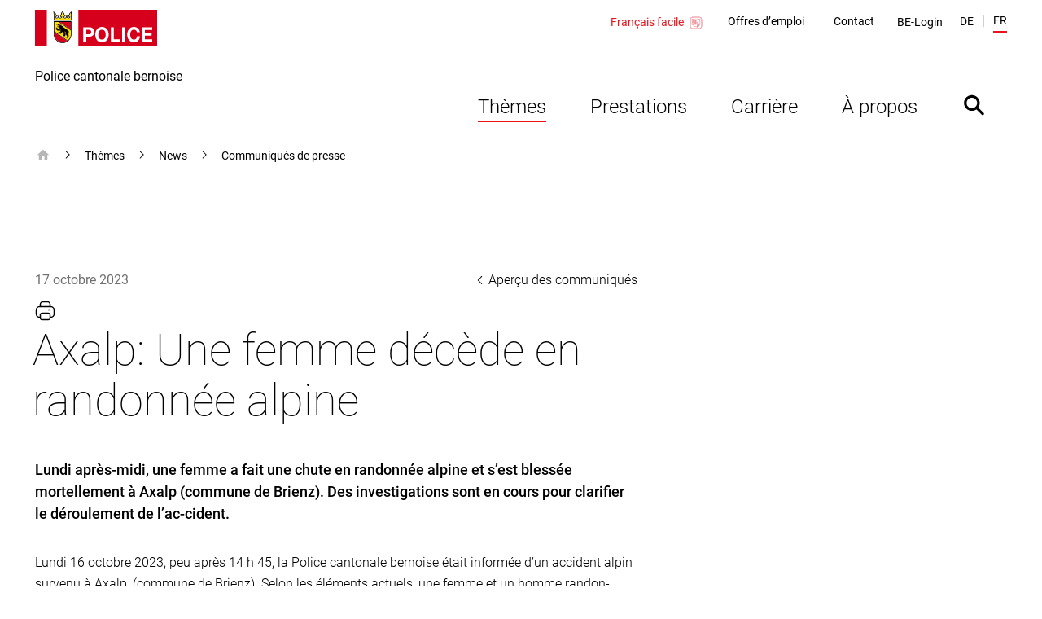

--- FILE ---
content_type: text/html; charset=utf-8
request_url: https://www.police.be.ch/fr/start/themen/news/medienmitteilungen.html?newsID=7fa7e3f8-5cb9-4b95-9f64-d50e128ed245
body_size: 24778
content:
<!DOCTYPE html><html lang="fr"><head><meta charSet="utf-8"/><title data-testid="page-title">Axalp: Une femme décède en randonnée alpine</title><meta name="viewport" content="initial-scale=1.0, width=device-width"/><link rel="shortcut icon" href="/static/favicon.ico"/><link rel="icon" type="image/png" sizes="16x16" href="/static/favicon-16x16.png"/><link rel="icon" type="image/png" sizes="32x32" href="/static/favicon-32x32.png"/><meta data-testid="ogsitename" property="og:site_name" content="q"/><meta data-testid="ogtype" property="og:type" content="website"/><meta data-testid="twittersite" property="twitter:site" content="q"/><meta class="elastic" name="directorate" content="Police cantonale bernoise"/><meta data-testid="robots" name="robots" content="follow,index"/><link href="/static/fonts.css" rel="stylesheet"/><meta data-testid="searchengine-meta-tag" class="elastic" name="ou_tags" content="be-oe:sid/police" data-type="string"/><meta data-testid="searchengine-meta-tag" class="elastic" name="content_type_tags" content="be-inhaltstyp:news/medienmitteilung" data-type="string"/><meta data-testid="searchengine-meta-tag" class="elastic" name="news_id" content="7fa7e3f8-5cb9-4b95-9f64-d50e128ed245" data-type="string"/><meta data-testid="searchengine-meta-tag" class="elastic" name="publication_date" content="2023-10-17" data-type="date"/><meta data-testid="searchengine-meta-tag" class="elastic" name="ktbe_type" content="news" data-type="string"/><meta data-testid="ogurl" property="og:url" content="https://www.police.be.ch/fr/start/themen/news/medienmitteilungen.html?7fa7e3f8-5cb9-4b95-9f64-d50e128ed245"/><meta data-testid="ogtitle" property="og:title" content="Axalp: Une femme décède en randonnée alpine"/><meta data-testid="description" name="description" content="Lundi après-midi, une femme a fait une chute en randonnée alpine et s’est blessée mortellement à Axalp (commune de Brienz). Des investigations sont en cours pour clarifier le déroulement de l’ac-cident."/><meta data-testid="ogdescription" property="og:description" content="Lundi après-midi, une femme a fait une chute en randonnée alpine et s’est blessée mortellement à Axalp (commune de Brienz). Des investigations sont en cours pour clarifier le déroulement de l’ac-cident."/><meta data-testid="ogimage" property="og:image" content="https://newweb-news.imgix.net/?ixlib=js-3.5.1&amp;auto=format%2Ccompress&amp;w=1200&amp;h=630&amp;fit=crop&amp;dpr=1&amp;q=75"/><meta data-testid="keywords" name="keywords" content=""/><meta name="next-head-count" content="23"/><link rel="preload" href="/_next/static/css/ee2db7303c1bb87d9401.css" as="style"/><link rel="stylesheet" href="/_next/static/css/ee2db7303c1bb87d9401.css" data-n-g=""/><link rel="preload" href="/_next/static/css/fc53f0858d653d7f51ba.css" as="style"/><link rel="stylesheet" href="/_next/static/css/fc53f0858d653d7f51ba.css" data-n-p=""/><noscript data-n-css=""></noscript><script defer="" nomodule="" src="/_next/static/chunks/polyfills-a40ef1678bae11e696dba45124eadd70.js"></script><script src="/_next/static/chunks/webpack-483a2d4fb3ade84a5d64.js" defer=""></script><script src="/_next/static/chunks/framework-52c6a34aebc551df40c8.js" defer=""></script><script src="/_next/static/chunks/main-7fea32ce44213813f02a.js" defer=""></script><script src="/_next/static/chunks/pages/_app-0e430fd2d95aa50e15d2.js" defer=""></script><script src="/_next/static/chunks/75fc9c18-1b0e2a6e2356a01106e3.js" defer=""></script><script src="/_next/static/chunks/435-8736245f158eae5ed051.js" defer=""></script><script src="/_next/static/chunks/6-a8c3535681451aafbdc9.js" defer=""></script><script src="/_next/static/chunks/pages/default-6c192237480f9d6fa96d.js" defer=""></script><script src="/_next/static/lpoeCSo0AoFKUDlT-SHNI/_buildManifest.js" defer=""></script><script src="/_next/static/lpoeCSo0AoFKUDlT-SHNI/_ssgManifest.js" defer=""></script></head><body><div id="__next"><nav aria-label="Liens d&#x27;évitement" data-testid="skiplinks" data-nosnippet="true" data-elastic-exclude="true"><style data-emotion="css 1w6fdng">.css-1w6fdng{list-style:none;margin:0;padding:0;font-size:inherit;}</style><ul class="css-1w6fdng e1o23s381"><li><style data-emotion="css 1w9ohku">.css-1w9ohku{position:absolute;width:1px;height:1px;overflow:hidden;margin:-1px;padding:0;border:0;}.css-1w9ohku:focus{width:auto;height:auto;overflow:visible;margin:0;clip:auto;position:fixed;left:20px;top:20px;z-index:100;padding:8px 16px;box-shadow:-6px 0 black;outline:none;background-color:rgba(250,170,90,1)!important;opacity:1;}.css-1w9ohku:focus:not(:hover){-webkit-transition:none;transition:none;}</style><style data-emotion="css 1uueqsj">.css-1uueqsj{-webkit-text-decoration:none;text-decoration:none;color:#000000;display:inline-block;position:absolute;width:1px;height:1px;overflow:hidden;margin:-1px;padding:0;border:0;}.css-1uueqsj span{display:inline-block;position:relative;}.css-1uueqsj span::before{display:block;content:'';border-bottom:1px solid #000000;-webkit-transform:scaleX(0);-moz-transform:scaleX(0);-ms-transform:scaleX(0);transform:scaleX(0);-webkit-transition:all 150ms ease-in-out;transition:all 150ms ease-in-out;position:absolute;bottom:0;width:100%;}.css-1uueqsj:hover span::before{-webkit-transform:scaleX(1);-moz-transform:scaleX(1);-ms-transform:scaleX(1);transform:scaleX(1);}.css-1uueqsj:focus{width:auto;height:auto;overflow:visible;margin:0;clip:auto;position:fixed;left:20px;top:20px;z-index:100;padding:8px 16px;box-shadow:-6px 0 black;outline:none;background-color:rgba(250,170,90,1)!important;opacity:1;}.css-1uueqsj:focus:not(:hover){-webkit-transition:none;transition:none;}</style><a href="#main" data-testid="link" target="_self" rel="noindex, nofollow" accessKey="2" title="[ALT + 2]" class="e1o23s380 css-1uueqsj elh1daz0"><span>Accès direct au contenu</span></a></li><li><a href="#navigation" data-testid="link" target="_self" rel="noindex, nofollow" accessKey="1" title="[ALT + 1]" class="e1o23s380 css-1uueqsj elh1daz0"><span>skiplink.toNavigation</span></a></li><li><a data-testid="link" target="_self" rel="noindex, nofollow" accessKey="0" title="[ALT + 0]" class="e1o23s380 css-1uueqsj elh1daz0"><span>skiplink.toStartPage</span></a></li><li><a href="#openSearch" data-testid="link" target="_self" rel="noindex, nofollow" accessKey="5" title="[ALT + 5]" class="e1o23s380 css-1uueqsj elh1daz0"><span>Accès direct à la recherche</span></a></li></ul></nav><style data-emotion="css-global 1hdamk9">html{line-height:1.15;-webkit-text-size-adjust:100%;-moz-text-size-adjust:100%;-ms-text-size-adjust:100%;text-size-adjust:100%;}body{margin:0;}main{display:block;}h1{font-size:2em;margin:0.67em 0;}hr{box-sizing:content-box;height:0;overflow:visible;}pre{font-family:monospace,monospace;font-size:1em;}a{background-color:transparent;}abbr[title]{border-bottom:none;-webkit-text-decoration:underline;text-decoration:underline;}b,strong{font-weight:bolder;}code,kbd,samp{font-family:monospace,monospace;font-size:1em;}small{font-size:80%;}sub,sup{font-size:75%;line-height:0;position:relative;vertical-align:baseline;}sub{bottom:-0.25em;}sup{top:-0.5em;}img{border-style:none;}button,input,optgroup,select,textarea{font-family:inherit;font-size:100%;line-height:1.15;margin:0;}button,input{overflow:visible;}button,select{text-transform:none;}button,html [type="button"],[type="reset"],[type="submit"]{-webkit-appearance:button;}button::-moz-focus-inner,[type="button"]::-moz-focus-inner,[type="reset"]::-moz-focus-inner,[type="submit"]::-moz-focus-inner{border-style:none;padding:0;}button:-moz-focusring,[type="button"]:-moz-focusring,[type="reset"]:-moz-focusring,[type="submit"]:-moz-focusring{outline:1px dotted ButtonText;}fieldset{padding:0.35em 0.625em 0.75em;}legend{box-sizing:border-box;color:inherit;display:table;max-width:100%;padding:0;white-space:normal;}progress{vertical-align:baseline;}textarea{overflow:auto;}[type="checkbox"],[type="radio"]{box-sizing:border-box;padding:0;}[type="number"]::-webkit-inner-spin-button,[type="number"]::-webkit-outer-spin-button{height:auto;}[type="search"]{-webkit-appearance:textfield;outline-offset:-2px;}[type="search"]::-webkit-search-decoration{-webkit-appearance:none;}::-webkit-file-upload-button{-webkit-appearance:button;font:inherit;}details{display:block;}summary{display:-webkit-box;display:-webkit-list-item;display:-ms-list-itembox;display:list-item;}template{display:none;}[hidden]{display:none;}abbr[title]{-webkit-text-decoration:underline dotted;text-decoration:underline dotted;}*,::after,::before{box-sizing:inherit;}html{box-sizing:border-box;}html,body{background-color:#FFFFFF;}body{font-family:"Roboto",Arial,sans-serif;font-size:16px;font-weight:300;line-height:1.625;}b,strong{font-weight:500;}button:focus:not(:hover) svg path[opacity]{opacity:0;}a:focus:hover,button:focus:hover{outline:none;}.story-container .page-title{border-bottom:1px #ddd solid;margin-bottom:20px;padding-bottom:10px;}@-webkit-keyframes pop{50%{-webkit-transform:scale(1.25);-moz-transform:scale(1.25);-ms-transform:scale(1.25);transform:scale(1.25);}}@keyframes pop{50%{-webkit-transform:scale(1.25);-moz-transform:scale(1.25);-ms-transform:scale(1.25);transform:scale(1.25);}}</style><style data-emotion="css pasvhg">.css-pasvhg{position:relative;overflow-wrap:break-word;}</style><div data-testid="page-template" class="css-pasvhg e17uv0e30"><style data-emotion="css 1dbdpmc">.css-1dbdpmc{background-color:#FFF;position:relative;z-index:3;}</style><div class="css-1dbdpmc e17uv0e31"><style data-emotion="css g1i07f">.css-g1i07f{box-sizing:content-box;background-color:#FFFFFF;padding:12px calc(2.4% + 12px) 0px;margin-left:auto;margin-right:auto;display:-webkit-box;display:-webkit-flex;display:-ms-flexbox;display:flex;-webkit-transition:all 0.25s ease-out;transition:all 0.25s ease-out;top:0px;position:-webkit-sticky;position:sticky;z-index:3;min-height:calc(124px - 12px - 0px);}.css-g1i07f::after{content:'';border-bottom:solid 1px #DEDEDE;display:block;position:absolute;left:calc(2.4% + 12px);right:calc(2.4% + 12px);bottom:0;}@media print{.css-g1i07f::after{display:none;}}@media (min-width: 1040px){.css-g1i07f{max-width:1350px;min-height:calc(170px - 12px - 0px);}}@media print{.css-g1i07f{min-height:130px;height:130px;}}</style><header data-testid="header" data-elastic-exclude="true" data-nosnippet="true" class="css-g1i07f e1uqshkq3"><div><style data-emotion="css 1nnp783">.css-1nnp783{display:-webkit-box;display:-webkit-flex;display:-ms-flexbox;display:flex;-webkit-flex-direction:column;-ms-flex-direction:column;flex-direction:column;}@media (min-width: 1040px){.css-1nnp783{-webkit-align-self:flex-end;-ms-flex-item-align:flex-end;align-self:flex-end;}}</style><div class="css-1nnp783 e1uqshkq2"><style data-emotion="css ajykd4">.css-ajykd4{-webkit-text-decoration:none;text-decoration:none;color:#000000;display:inline-block;-webkit-transition:all 0.25s ease-out;transition:all 0.25s ease-out;display:block;-webkit-box-flex:0;-webkit-flex-grow:0;-ms-flex-positive:0;flex-grow:0;-webkit-flex-shrink:0;-ms-flex-negative:0;flex-shrink:0;min-height:156px;}.css-ajykd4 span{display:inline-block;position:relative;}.css-ajykd4 span::before{display:block;content:'';border-bottom:1px solid #000000;-webkit-transform:scaleX(0);-moz-transform:scaleX(0);-ms-transform:scaleX(0);transform:scaleX(0);-webkit-transition:all 150ms ease-in-out;transition:all 150ms ease-in-out;position:absolute;bottom:0;width:100%;}.css-ajykd4:hover span::before{-webkit-transform:scaleX(1);-moz-transform:scaleX(1);-ms-transform:scaleX(1);transform:scaleX(1);}@media print{.css-ajykd4{min-height:80px;}}</style><a data-testid="logo" href="/fr/start.html" tabindex="0" class="css-ajykd4 eswi8ep1"><style data-emotion="css ngqdom">.css-ngqdom{max-width:150px;margin-right:22px;margin-bottom:25px;display:block;}</style><img data-testid="logo-img" src="/content/dam/police/bilder/KAPO-Logo.SVG" alt="logo police" class="css-ngqdom eswi8ep0"/><style data-emotion="css x51b7g">.css-x51b7g{max-width:320px;margin-bottom:20px;font-style:normal;font-size:12px;font-weight:400;line-height:1.083;}@media (min-width: 1120px){.css-x51b7g{font-size:16px;font-weight:400;line-height:1.0625;}}</style><span data-testid="website-title" class="css-x51b7g eswi8ep2">Police cantonale bernoise</span></a></div></div><style data-emotion="css 1ohg9or">.css-1ohg9or{display:-webkit-box;display:-webkit-flex;display:-ms-flexbox;display:flex;-webkit-flex-direction:column;-ms-flex-direction:column;flex-direction:column;margin-left:auto;-webkit-box-pack:start;-ms-flex-pack:start;-webkit-justify-content:flex-start;justify-content:flex-start;}@media (min-width: 768px){.css-1ohg9or{-webkit-box-pack:center;-ms-flex-pack:center;-webkit-justify-content:center;justify-content:center;}}@media (min-width: 1120px){.css-1ohg9or{-webkit-box-pack:justify;-webkit-justify-content:space-between;justify-content:space-between;}}@media print{.css-1ohg9or{display:none;}}</style><div id="navigation" class="css-1ohg9or etrcx1o2"><style data-emotion="css ba564i">.css-ba564i{display:none;}@media (min-width: 1120px){.css-ba564i{display:-webkit-box;display:-webkit-flex;display:-ms-flexbox;display:flex;-webkit-box-pack:end;-ms-flex-pack:end;-webkit-justify-content:flex-end;justify-content:flex-end;-webkit-align-items:center;-webkit-box-align:center;-ms-flex-align:center;align-items:center;}}</style><div class="css-ba564i etrcx1o6"><style data-emotion="css 1n8skey">.css-1n8skey{display:-webkit-box;display:-webkit-flex;display:-ms-flexbox;display:flex;position:relative;-webkit-align-items:center;-webkit-box-align:center;-ms-flex-align:center;align-items:center;font-size:14px;font-weight:400;line-height:1.36;margin-right:10px;-webkit-text-decoration:none;text-decoration:none;color:#EA161F;}.css-1n8skey::before{display:block;content:'';border-bottom:2px solid #EA161F;-webkit-transform:scaleX(0);-moz-transform:scaleX(0);-ms-transform:scaleX(0);transform:scaleX(0);-webkit-transition:all 150ms ease-in-out;transition:all 150ms ease-in-out;position:absolute;bottom:0px;width:100%;}.css-1n8skey:hover::before{-webkit-transform:scaleX(1);-moz-transform:scaleX(1);-ms-transform:scaleX(1);transform:scaleX(1);}@media (min-width: 1120px){.css-1n8skey{margin-top:3px;}}</style><a href="/fr/start/leichte-sprache.html" class="css-1n8skey etrcx1o1">Français facile<style data-emotion="css qofqba">.css-qofqba{display:-webkit-box;display:-webkit-flex;display:-ms-flexbox;display:flex;min-width:20px;max-width:20px;margin-left:5px;}</style><svg xmlns="http://www.w3.org/2000/svg" viewBox="0 0 425 425" fill="#ffffff" class="css-qofqba etrcx1o0"><path d="m115.917 361.188c-28.7212 0-52.1045-23.384-52.1045-52.105v-193.166c0-28.7212 23.3833-52.1045 52.1045-52.1045h193.166c28.721 0 52.105 23.3833 52.105 52.1045v193.166c0 28.721-23.384 52.105-52.105 52.105z" fill="#fff"></path><path d="m309.083 67.625c26.688 0 48.292 21.6042 48.292 48.292v193.166c0 26.688-21.604 48.292-48.292 48.292h-193.166c-26.6878 0-48.292-21.604-48.292-48.292v-193.166c0-26.6878 21.6042-48.292 48.292-48.292zm0-7.625h-193.166c-31.0087 0-55.917 24.9083-55.917 55.917v193.166c0 31.009 24.9083 55.917 55.917 55.917h193.166c31.009 0 55.917-24.908 55.917-55.917v-193.166c0-31.0087-24.908-55.917-55.917-55.917z" fill="#dc0018"></path><path d="m213 131.299-102-20.299v149.701l102 20.299z" stroke="#dc0018" stroke-miterlimit="10" stroke-width="7"></path><path d="m213 131.299 101-20.299v149.701l-101 20.299z" stroke="#dc0018" stroke-miterlimit="10" stroke-width="7"></path><path d="m271.467 312.387c-.255 2.288-1.017 7.625-3.304 7.625h-27.705c-2.033.255-4.321 0-6.354-1.016l-17.792-8.134c-4.829-1.779-10.166-2.795-15.504-2.795h-34.312c-3.813 0-7.371-2.542-8.642-6.355-2.287-6.862-3.558-14.233-3.558-22.112 0-6.863 1.016-13.471 2.796-19.571 1.016-3.812 4.575-6.608 8.641-6.608h42.954c5.084 0 9.659-2.796 12.2-7.371l14.488-27.958c1.271-2.542 2.033-5.338 2.033-8.388v-.508c0-5.083 0-8.896 0-11.438 0-.762.509-1.779 1.017-2.287.762-.508 1.525-.763 2.287-.508 8.896 1.779 15.759 8.641 16.521 20.587.254 2.796.254 6.1-.254 9.658-.762 4.321-.762 15.759-.762 15.759l20.079-1.017c1.271 0 2.541.508 3.558 1.525s1.271 2.288 1.017 3.558z" fill="#fff"></path><path d="m271.467 312.387c-.255 2.288-1.017 7.625-3.304 7.625h-27.705c-2.033.255-4.321 0-6.354-1.016l-17.792-8.134c-4.829-1.779-10.166-2.795-15.504-2.795h-34.312c-3.813 0-7.371-2.542-8.642-6.355-2.287-6.862-3.558-14.233-3.558-22.112 0-6.863 1.016-13.471 2.796-19.571 1.016-3.812 4.575-6.608 8.641-6.608h42.954c5.084 0 9.659-2.796 12.2-7.371l14.488-27.958c1.271-2.542 2.033-5.338 2.033-8.388v-.508c0-5.083 0-8.896 0-11.438 0-.762.509-1.779 1.017-2.287.762-.508 1.525-.763 2.287-.508 8.896 1.779 15.759 8.641 16.521 20.587.254 2.796.254 6.1-.254 9.658-.762 4.321-.762 15.759-.762 15.759l20.079-1.017c1.271 0 2.541.508 3.558 1.525s1.271 2.288 1.017 3.558z" stroke="#fff" stroke-miterlimit="10" stroke-width="7"></path><path d="m271.467 312.387c-.255 2.288-1.017 7.625-3.304 7.625h-27.705c-2.033.255-4.321 0-6.354-1.016l-17.792-8.134c-4.829-1.779-10.166-2.795-15.504-2.795h-34.312c-3.813 0-7.371-2.542-8.642-6.355-2.287-6.862-3.558-14.233-3.558-22.112 0-6.863 1.016-13.471 2.796-19.571 1.016-3.812 4.575-6.608 8.641-6.608h42.954c5.084 0 9.659-2.796 12.2-7.371l14.488-27.958c1.271-2.542 2.033-5.338 2.033-8.388v-.508c0-5.083 0-8.896 0-11.438 0-.762.509-1.779 1.017-2.287.762-.508 1.525-.763 2.287-.508 8.896 1.779 15.759 8.641 16.521 20.587.254 2.796.254 6.1-.254 9.658-.762 4.321-.762 15.759-.762 15.759l20.079-1.017c1.271 0 2.541.508 3.558 1.525s1.271 2.288 1.017 3.558z" stroke="#dc0018" stroke-miterlimit="10" stroke-width="7"></path><path d="m248.846 319.25c-4.829-.762-8.388-5.592-7.625-11.183.508-4.829 4.067-8.896 9.404-8.642l17.792.508c5.083.763 8.641 5.846 7.879 11.438-.508 4.829-3.813 8.387-7.879 8.896z" fill="#fff"></path><path d="m248.846 319.25c-4.829-.762-8.388-5.592-7.625-11.183.508-4.829 4.067-8.896 9.404-8.642l17.792.508c5.083.763 8.641 5.846 7.879 11.438-.508 4.829-3.813 8.387-7.879 8.896z" stroke="#dc0018" stroke-miterlimit="10" stroke-width="7"></path><path d="m285.192 260.283c4.829.509 8.641 5.338 8.133 10.93-.508 5.083-4.321 8.895-8.896 8.895h-33.042c-4.575-1.27-7.625-6.354-6.608-11.691 1.017-4.321 4.321-7.371 8.388-7.625z" fill="#fff"></path><path d="m285.192 260.283c4.829.509 8.641 5.338 8.133 10.93-.508 5.083-4.321 8.895-8.896 8.895h-33.042c-4.575-1.27-7.625-6.354-6.608-11.691 1.017-4.321 4.321-7.371 8.388-7.625z" stroke="#fff" stroke-miterlimit="10" stroke-width="7"></path><path d="m285.192 260.283c4.829.509 8.641 5.338 8.133 10.93-.508 5.083-4.321 8.895-8.896 8.895h-33.042c-4.575-1.27-7.625-6.354-6.608-11.691 1.017-4.321 4.321-7.371 8.388-7.625z" stroke="#dc0018" stroke-miterlimit="10" stroke-width="7"></path><path d="m250.625 299.425c-4.829-.508-8.133-5.337-7.625-10.675.508-4.829 4.321-8.642 8.642-8.642h27.704c5.083 0 8.896 4.575 8.896 10.167s-4.067 9.913-9.15 9.913z" fill="#fff"></path><path d="m250.625 299.425c-4.829-.508-8.133-5.337-7.625-10.675.508-4.829 4.321-8.642 8.642-8.642h27.704c5.083 0 8.896 4.575 8.896 10.167s-4.067 9.913-9.15 9.913z" stroke="#dc0018" stroke-miterlimit="10" stroke-width="7"></path><path d="m282.65 238.933c4.829.763 8.388 5.338 8.388 10.93-.255 5.845-4.321 10.42-9.405 10.42l-28.466.763c-5.084-.508-8.896-5.338-8.642-10.929.254-5.338 4.067-9.404 8.642-9.659z" fill="#fff"></path><g stroke="#dc0018" stroke-miterlimit="10" stroke-width="7"><path d="m282.65 238.933c4.829.763 8.388 5.338 8.388 10.93-.255 5.845-4.321 10.42-9.405 10.42l-28.466.763c-5.084-.508-8.896-5.338-8.642-10.929.254-5.338 4.067-9.404 8.642-9.659z"></path><path d="m193.692 225.462-64.05-12.708" stroke-linecap="round" stroke-linejoin="round"></path><path d="m193.692 207.671-64.05-12.709" stroke-linecap="round" stroke-linejoin="round"></path><path d="m193.692 189.879-64.05-12.708" stroke-linecap="round" stroke-linejoin="round"></path><path d="m193.692 172.087-64.05-12.708" stroke-linecap="round" stroke-linejoin="round"></path><path d="m193.692 154.296-64.05-12.709" stroke-linecap="round" stroke-linejoin="round"></path></g></svg></a><nav data-testid="service-nav" class="css-0 e3tr9lz2" aria-label="Navigation service"><style data-emotion="css 10st1h0">.css-10st1h0{list-style:none;padding:0;display:-webkit-box;display:-webkit-flex;display:-ms-flexbox;display:flex;margin:0;-webkit-align-items:center;-webkit-box-align:center;-ms-flex-align:center;align-items:center;}</style><ul class="css-10st1h0 e3tr9lz1"><style data-emotion="css 1d5l625">.css-1d5l625{margin:0 calc(0.25vw + 15px);}</style><li class="css-1d5l625 e3tr9lz0"><style data-emotion="css h9ruhh">.css-h9ruhh{-webkit-text-decoration:none;text-decoration:none;color:#000000;display:inline-block;font-size:14px;font-weight:400;line-height:1.36;}.css-h9ruhh span{display:inline-block;position:relative;}.css-h9ruhh span::before{display:block;content:'';border-bottom:1px solid #000000;-webkit-transform:scaleX(0);-moz-transform:scaleX(0);-ms-transform:scaleX(0);transform:scaleX(0);-webkit-transition:all 150ms ease-in-out;transition:all 150ms ease-in-out;position:absolute;bottom:0;width:100%;}.css-h9ruhh:hover span::before{-webkit-transform:scaleX(1);-moz-transform:scaleX(1);-ms-transform:scaleX(1);transform:scaleX(1);}.css-h9ruhh span::before{border-bottom-width:2px;margin-top:2px;}</style><a href="/fr/start/karriere/offene-stellen.html" data-testid="link" target="_self" id="Link931712847" class="css-h9ruhh elh1daz0"><span>Offres d’emploi</span></a></li><li class="css-1d5l625 e3tr9lz0"><a href="/fr/start/ueber-uns/kontaktformular.html" data-testid="link" target="_self" id="Link931712848" class="css-h9ruhh elh1daz0"><span>Contact</span></a></li></ul></nav><style data-emotion="css gk7x2">.css-gk7x2{display:block;padding:20px calc(0.25vw + 15px) 0;margin-top:10px;width:100%;background:transparent;}@media (min-width: 1120px){.css-gk7x2{background:transparent;display:-webkit-box;display:-webkit-flex;display:-ms-flexbox;display:flex;width:auto;margin-top:2px;padding:0 10px;}}@media (min-width: 1580px){.css-gk7x2{position:relative;}}</style><div class="css-gk7x2 e1cr7kck8"><style data-emotion="css 1k5y35y">.css-1k5y35y{display:-webkit-box;display:-webkit-flex;display:-ms-flexbox;display:flex;-webkit-box-pack:justify;-webkit-justify-content:space-between;justify-content:space-between;-webkit-align-items:center;-webkit-box-align:center;-ms-flex-align:center;align-items:center;width:100%;-webkit-text-decoration:none;text-decoration:none;font-size:14px;font-weight:400;line-height:1.36;padding:0;color:#000000;background:transparent;border:0;cursor:pointer;}.css-1k5y35y:hover{-webkit-text-decoration:none;text-decoration:none;}@media (min-width: 1120px){.css-1k5y35y{font-weight:400;}}</style><button type="button" class="css-1k5y35y e1cr7kck7"><style data-emotion="css frdf6s">.css-frdf6s{display:-webkit-box;display:-webkit-flex;display:-ms-flexbox;display:flex;position:relative;max-width:calc(100% - 35px);}.css-frdf6s::before{display:block;content:'';border-bottom:2px solid #EA161F;-webkit-transform:scaleX(0);-moz-transform:scaleX(0);-ms-transform:scaleX(0);transform:scaleX(0);-webkit-transition:all 150ms ease-in-out;transition:all 150ms ease-in-out;position:absolute;bottom:0;width:100%;}.css-frdf6s:hover::before{-webkit-transform:scaleX(1);-moz-transform:scaleX(1);-ms-transform:scaleX(1);transform:scaleX(1);}@media (min-width: 1120px){.css-frdf6s{max-width:100%;}}</style><span class="css-frdf6s e1cr7kck4">BE-Login</span></button></div><div data-testid="language" class="css-0 e1n1s2tp2"><style data-emotion="css 1shwcg8">.css-1shwcg8{list-style:none;padding:0;display:-webkit-box;display:-webkit-flex;display:-ms-flexbox;display:flex;margin:0 0 0 calc(0.25vw + 8px);-webkit-align-items:center;-webkit-box-align:center;-ms-flex-align:center;align-items:center;}</style><ul class="css-1shwcg8 e1n1s2tp1"><style data-emotion="css r6kjfl">.css-r6kjfl{margin-right:10px;text-transform:uppercase;}.css-r6kjfl::after{content:'|';margin-left:10px;}.css-r6kjfl:last-child{margin-right:0;}.css-r6kjfl:last-child::after{display:none;}</style><li class="css-r6kjfl e1n1s2tp0"><style data-emotion="css 1pj7apd">.css-1pj7apd span::before{border-bottom:2px solid black;bottom:-4px;}</style><style data-emotion="css pyhmg0">.css-pyhmg0{-webkit-text-decoration:none;text-decoration:none;color:#000000;display:inline-block;font-size:14px;font-weight:400;line-height:1.36;}.css-pyhmg0 span{display:inline-block;position:relative;}.css-pyhmg0 span::before{display:block;content:'';border-bottom:1px solid #000000;-webkit-transform:scaleX(0);-moz-transform:scaleX(0);-ms-transform:scaleX(0);transform:scaleX(0);-webkit-transition:all 150ms ease-in-out;transition:all 150ms ease-in-out;position:absolute;bottom:0;width:100%;}.css-pyhmg0:hover span::before{-webkit-transform:scaleX(1);-moz-transform:scaleX(1);-ms-transform:scaleX(1);transform:scaleX(1);}.css-pyhmg0 span::before{border-bottom-width:2px;margin-top:2px;}.css-pyhmg0 span::before{border-bottom:2px solid black;bottom:-4px;}</style><a href="/de/start/themen/news/medienmitteilungen.html?newsID=7fa7e3f8-5cb9-4b95-9f64-d50e128ed245" data-testid="link" target="_self" id="Link931712850" class="e4qs0hu2 css-pyhmg0 elh1daz0"><span>de</span></a></li><li class="css-r6kjfl e1n1s2tp0"><style data-emotion="css 3kvkwk">.css-3kvkwk{display:inline-block;font-size:14px;font-weight:400;line-height:1.36;}.css-3kvkwk::after{display:block;content:'';margin-top:3px;border-bottom:2px solid #EA161F;-webkit-transform:scaleX(1);-moz-transform:scaleX(1);-ms-transform:scaleX(1);transform:scaleX(1);}.css-3kvkwk span::before{display:none;}</style><style data-emotion="css 8rnadg">.css-8rnadg{-webkit-text-decoration:none;text-decoration:none;color:#000000;display:inline-block;display:inline-block;font-size:14px;font-weight:400;line-height:1.36;}.css-8rnadg span{display:inline-block;position:relative;}.css-8rnadg span::before{display:block;content:'';border-bottom:1px solid #000000;-webkit-transform:scaleX(0);-moz-transform:scaleX(0);-ms-transform:scaleX(0);transform:scaleX(0);-webkit-transition:all 150ms ease-in-out;transition:all 150ms ease-in-out;position:absolute;bottom:0;width:100%;}.css-8rnadg:hover span::before{-webkit-transform:scaleX(1);-moz-transform:scaleX(1);-ms-transform:scaleX(1);transform:scaleX(1);}.css-8rnadg::after{display:block;content:'';margin-top:3px;border-bottom:2px solid #EA161F;-webkit-transform:scaleX(1);-moz-transform:scaleX(1);-ms-transform:scaleX(1);transform:scaleX(1);}.css-8rnadg span::before{display:none;}</style><a href="/fr/start/themen/news/medienmitteilungen.html?newsID=7fa7e3f8-5cb9-4b95-9f64-d50e128ed245" data-testid="language-active" target="_self" id="Link931712851" class="e4qs0hu1 css-8rnadg elh1daz0"><span>fr</span></a></li></ul></div></div><style data-emotion="css xoviy9">.css-xoviy9{-webkit-transition:all 0.25s ease-out;transition:all 0.25s ease-out;margin-left:auto;padding-left:20px;display:-webkit-box;display:-webkit-flex;display:-ms-flexbox;display:flex;-webkit-align-items:center;-webkit-box-align:center;-ms-flex-align:center;align-items:center;}@media (min-width: 1120px){.css-xoviy9{margin-top:45px;-webkit-align-items:flex-end;-webkit-box-align:flex-end;-ms-flex-align:flex-end;align-items:flex-end;}}</style><div class="css-xoviy9 etrcx1o5"><style data-emotion="css 6txa7r">.css-6txa7r{display:none;}@media (min-width: 1120px){.css-6txa7r{display:block;}}</style><nav data-testid="main-nav" class="css-6txa7r etrcx1o4" aria-label="Navigation principale"><style data-emotion="css zkn9xi">.css-zkn9xi{list-style:none;padding:0;margin:0;display:-webkit-box;display:-webkit-flex;display:-ms-flexbox;display:flex;}</style><ul data-testid="main-nav-default-style" class="css-zkn9xi e15zyx7z1"><li data-testid="main-nav-item"><style data-emotion="css 1tgkkji">.css-1tgkkji{-webkit-text-decoration:none;text-decoration:none;color:#000000;display:block;cursor:pointer;border:none;padding:30px 27px 20px;background:none;font-size:24px;font-weight:300;line-height:1.1666;}.css-1tgkkji::after{display:block;content:'';border-bottom:2px solid #000000;margin-top:3px;-webkit-transform:scaleX(0);-moz-transform:scaleX(0);-ms-transform:scaleX(0);transform:scaleX(0);-webkit-transition:all 150ms ease-in-out;transition:all 150ms ease-in-out;}.css-1tgkkji span::before{display:none;}.css-1tgkkji:hover::after{-webkit-transform:scaleX(1);-moz-transform:scaleX(1);-ms-transform:scaleX(1);transform:scaleX(1);}</style><button data-testid="menu-item-with-subitems" class="css-1tgkkji e15zyx7z0">Thèmes</button></li><li data-testid="main-nav-item"><button data-testid="menu-item-with-subitems" class="css-1tgkkji e15zyx7z0">Prestations</button></li><li data-testid="main-nav-item"><button data-testid="menu-item-with-subitems" class="css-1tgkkji e15zyx7z0">Carrière</button></li><li data-testid="main-nav-item"><button data-testid="menu-item-with-subitems" class="css-1tgkkji e15zyx7z0">À propos</button></li></ul></nav><style data-emotion="css 1dc69fu">.css-1dc69fu{border:none;padding:0;cursor:pointer;background:transparent;width:83px;height:83px;display:-webkit-box;display:-webkit-flex;display:-ms-flexbox;display:flex;-webkit-align-items:center;-webkit-box-align:center;-ms-flex-align:center;align-items:center;-webkit-box-pack:center;-ms-flex-pack:center;-webkit-justify-content:center;justify-content:center;}.css-1dc69fu svg{width:40px;height:40px;}.css-1dc69fu svg:hover,.css-1dc69fu svg:focus{-webkit-animation-name:pop;animation-name:pop;-webkit-animation-duration:0.7s;animation-duration:0.7s;-webkit-animation-timing-function:linear;animation-timing-function:linear;-webkit-animation-iteration-count:1;animation-iteration-count:1;}</style><button data-testid="search" id="search-toggle" class="etrcx1o3 css-1dc69fu e14tdgh80"><svg xmlns="http://www.w3.org/2000/svg" viewBox="0 0 368 368"><path d="M296.7 272.4L236.3 212c24.8-34.8 21.6-83.3-9.5-114.5-34.8-34.8-91.2-34.8-125.9 0s-34.8 91.2 0 125.9c31.2 31.2 79.7 34.3 114.5 9.5l60.4 60.4c5.8 5.8 15.2 5.8 21 0 5.7-5.7 5.7-15.1-.1-20.9zm-174.9-70c-23.2-23.2-23.2-60.8 0-84s60.8-23.2 84 0 23.2 60.8 0 84-60.8 23.2-84 0z"></path></svg><style data-emotion="css 1ftw2zb">.css-1ftw2zb{border:0;clip:rect(0 0 0 0);height:1px;margin:-1px;overflow:hidden;padding:0;position:absolute;white-space:nowrap;width:1px;}</style><span class="css-1ftw2zb eflz69a0">Afficher/masquer la barre de recherche</span></button><style data-emotion="css 12pd6wr">.css-12pd6wr{display:-webkit-box;display:-webkit-flex;display:-ms-flexbox;display:flex;border:none;width:32px;height:32px;padding:0;cursor:pointer;background-color:transparent;}.css-12pd6wr svg{width:100%;height:100%;}@media (min-width: 1120px){.css-12pd6wr{display:none;}}</style><button data-testid="open-main-navigation" class="css-12pd6wr euz8j3z0"><svg xmlns="http://www.w3.org/2000/svg" viewBox="0 0 32 32"><path d="M2.5 6.5h27c.8 0 1.5.7 1.5 1.5s-.7 1.5-1.5 1.5h-27C1.7 9.5 1 8.8 1 8s.7-1.5 1.5-1.5zM2.5 14.5h27c.8 0 1.5.7 1.5 1.5s-.7 1.5-1.5 1.5h-27c-.8 0-1.5-.7-1.5-1.5s.7-1.5 1.5-1.5zM2.5 22.5h27c.8 0 1.5.7 1.5 1.5s-.7 1.5-1.5 1.5h-27c-.8 0-1.5-.7-1.5-1.5s.7-1.5 1.5-1.5z"></path></svg><span class="css-1ftw2zb eflz69a0">aa</span></button></div></div></header></div><style data-emotion="css 1wsrlrx">.css-1wsrlrx{max-width:1350px;min-height:800px;margin:0 auto;padding-left:calc(2.4% + 12px);padding-right:calc(2.4% + 12px);box-sizing:content-box;position:relative;}@media print{.css-1wsrlrx{min-height:0;}}</style><div class="css-1wsrlrx e1m7l2zu0"><style data-emotion="css 1fo3ssy">.css-1fo3ssy{max-width:1px;max-height:1px;opacity:0;float:left;}</style><img src="https://newweb-news.imgix.net/?ixlib=js-3.5.1&amp;auto=format%2Ccompress&amp;w=1200&amp;h=630&amp;fit=crop&amp;dpr=1&amp;q=75" aria-hidden="true" alt="OG image check" class="css-1fo3ssy e1v8eh9t0"/><style data-emotion="css 1g5k9ik">.css-1g5k9ik{background-color:#FAF1E3;padding:11px;display:none;}@media (min-width: 1120px){.css-1g5k9ik{padding:48px calc(4.8% + 24px) 50px;}}@media print{.css-1g5k9ik{display:none;}}</style><div class="css-1g5k9ik eyy88kw7" aria-expanded="false" aria-labelledby="search-toggle" data-testid="searchbox" data-elastic-exclude="true"></div><script data-elastic-name="breadcrumb" type="application/ld+json">{"@context":"https://schema.org","@type":"BreadcrumbList","itemListElement":[{"@type":"ListItem","position":1,"item":{"name":"Page d'accueil – Police cantonale bernoise","@id":"/fr/start.html"}},{"@type":"ListItem","position":2,"item":{"name":"Thèmes","@id":"/fr/start/themen.html"}},{"@type":"ListItem","position":3,"item":{"name":"News","@id":"/fr/start/themen/news.html"}},{"@type":"ListItem","position":4,"item":{"name":"Communiqués de presse","@id":"/fr/start/themen/news/medienmitteilungen.html"}}]}</script><style data-emotion="css 12ui9wl">.css-12ui9wl{max-width:800px;width:100%;}@media (min-width: 1040px){.css-12ui9wl{width:62%;}}</style><div data-testid="newsDetailHead" data-elastic-exclude="true" data-nosnippet="true" class="css-12ui9wl e4ywdon8"><style data-emotion="css 1tz2tc0">.css-1tz2tc0{display:-webkit-box;display:-webkit-flex;display:-ms-flexbox;display:flex;-webkit-flex-direction:column;-ms-flex-direction:column;flex-direction:column;margin-top:45px;margin-bottom:12px;font-size:13px;line-height:1.5;font-weight:400;color:#707070;}@media (min-width: 768px){.css-1tz2tc0{-webkit-flex-direction:row;-ms-flex-direction:row;flex-direction:row;-webkit-box-pack:justify;-webkit-justify-content:space-between;justify-content:space-between;margin-top:calc(115px - 36px);font-size:16px;line-height:1.625;}@media print{.css-1tz2tc0{margin-top:0px;}}}@media (min-width: 1120px){.css-1tz2tc0{margin-top:calc(165px - 36px);}}</style><div class="css-1tz2tc0 e4ywdon7"><style data-emotion="css 1nc8j9d">.css-1nc8j9d{-webkit-order:2;-ms-flex-order:2;order:2;margin-top:45px;}@media (min-width: 768px){.css-1nc8j9d{-webkit-order:1;-ms-flex-order:1;order:1;margin-top:0;}}@media print{.css-1nc8j9d{margin-top:0px;}}</style><div data-testid="newsDetailHead-meta" class="css-1nc8j9d e4ywdon6">17 octobre 2023</div><style data-emotion="css 12o1mtz">.css-12o1mtz{-webkit-order:1;-ms-flex-order:1;order:1;display:-webkit-box;display:-webkit-flex;display:-ms-flexbox;display:flex;-webkit-box-pack:justify;-webkit-justify-content:space-between;justify-content:space-between;}@media (min-width: 768px){.css-12o1mtz{-webkit-order:2;-ms-flex-order:2;order:2;white-space:nowrap;}}@media print{.css-12o1mtz{display:none;}}</style><div class="css-12o1mtz e4ywdon3"><style data-emotion="css 1rs8tke">@media (min-width: 768px){.css-1rs8tke{margin-left:20px;white-space:nowrap;}}</style><div data-testid="newsDetailHead-backToOverview" class="css-1rs8tke e4ywdon4"><style data-emotion="css 1a0w822">.css-1a0w822{font-weight:300;}</style><style data-emotion="css s467io">.css-s467io{-webkit-text-decoration:none;text-decoration:none;color:#000000;display:inline-block;position:relative;padding-left:20px;font-weight:300;}.css-s467io span{display:inline-block;position:relative;}.css-s467io span::before{display:block;content:'';border-bottom:1px solid #000000;-webkit-transform:scaleX(0);-moz-transform:scaleX(0);-ms-transform:scaleX(0);transform:scaleX(0);-webkit-transition:all 150ms ease-in-out;transition:all 150ms ease-in-out;position:absolute;bottom:0;width:100%;}.css-s467io:hover span::before{-webkit-transform:scaleX(1);-moz-transform:scaleX(1);-ms-transform:scaleX(1);transform:scaleX(1);}.css-s467io svg{width:20px;height:20px;position:absolute;top:50%;-webkit-transform:translateY(-50%);-moz-transform:translateY(-50%);-ms-transform:translateY(-50%);transform:translateY(-50%);}.css-s467io svg{left:0;}</style><a href="/fr/start/themen/news/medienmitteilungen.html" data-testid="link" target="_self" class="e4ywdon5 css-s467io elh1daz0"><style data-emotion="css 1t9pz9x">.css-1t9pz9x{width:20px;height:20px;}</style><svg xmlns="http://www.w3.org/2000/svg" viewBox="0 0 30 20" data-testid="icon" size="20" class="css-1t9pz9x"><path d="M18.1 2.7c.3.3.3.8 0 1.1L11.9 10l6.2 6.2c.3.3.3.8 0 1.1-.3.3-.7.3-1 0l-6.7-6.7c-.1-.1-.2-.3-.2-.5s.1-.4.2-.5L17 2.7c.3-.3.8-.3 1.1 0z"></path></svg><span>Aperçu des communiqués</span></a></div></div></div><style data-emotion="css 1xfyczs">.css-1xfyczs{display:block;display:none;margin-bottom:5px;}@media (min-width: 768px){.css-1xfyczs{display:block;}}@media (min-width: 768px){.css-1xfyczs{display:-webkit-box;display:-webkit-flex;display:-ms-flexbox;display:flex;-webkit-box-pack:end;-ms-flex-pack:end;-webkit-justify-content:end;justify-content:end;}}@media print{.css-1xfyczs{display:none;}}</style><div class="css-1xfyczs e4ywdon0"><style data-emotion="css z8slfy">.css-z8slfy{border:none;padding:0;cursor:pointer;background:transparent;display:-webkit-box;display:-webkit-flex;display:-ms-flexbox;display:flex;-webkit-align-items:center;-webkit-box-align:center;-ms-flex-align:center;align-items:center;-webkit-box-pack:center;-ms-flex-pack:center;-webkit-justify-content:center;justify-content:center;}</style><button data-testid="print" id="print" class="css-z8slfy e1oglm7u0"><svg fill="none" height="25" width="25" xmlns="http://www.w3.org/2000/svg"><clipPath id="print_svg__a"><path d="M0 0h25v25H0z"></path></clipPath><g clip-path="url(#print_svg__a)" fill="#000"><path d="M19.127 11.54c0-.28-.107-.393-.187-.453l-.038-.029-.029-.038a.43.43 0 00-.373-.187h-2c-.177 0-.335.074-.485.222l-.035.03c-.077.058-.178.163-.187.422.042.19.115.358.224.513a.834.834 0 00.481.147h2c.187 0 .35-.052.5-.159.155-.165.154-.301.132-.401l-.007-.065z"></path><path d="M19.227 21.127h.313c.79 0 1.542-.2 2.235-.597.748-.4 1.323-.948 1.717-1.637.45-.75.676-1.553.676-2.395v-5.04c0-.785-.225-1.531-.666-2.22l-.014-.023a4.065 4.065 0 00-1.703-1.703l-.023-.014a4.043 4.043 0 00-2.22-.666h-.334V4.498c0-1.033-.358-1.868-1.093-2.556-.75-.75-1.615-1.11-2.653-1.11H9.54c-1.038 0-1.903.36-2.645 1.101-.692.694-1.053 1.537-1.103 2.58V6.83h-.334c-.788 0-1.565.227-2.308.673-.7.4-1.278.98-1.725 1.725a4.45 4.45 0 00-.592 2.229v5.04c0 .843.2 1.646.595 2.391a4.972 4.972 0 001.719 1.64 5.713 5.713 0 002.335.677l.313.02v.313c0 .715.257 1.319.782 1.845.525.527 1.155.782 1.925.782h8c.761 0 1.361-.252 1.833-.77.543-.543.825-1.18.873-1.957l.02-.313zM7.207 4.5c0-.618.218-1.153.65-1.588.436-.495.975-.745 1.603-.745h6.08c.628 0 1.167.25 1.603.745.432.435.65.968.65 1.588v2.333H7.207zm10.666 16.96c0 .41-.14.758-.416 1.035l-.035.032a1.505 1.505 0 01-.92.306H8.5c-.34 0-.648-.103-.92-.306l-.038-.029-.029-.038c-.203-.272-.306-.608-.306-1v-4c0-.357.113-.652.336-.875.279-.277.599-.418.957-.418h8c.35 0 .667.135.94.401.202.159.433.454.433.972zm.472-5.845c-.483-.53-1.082-.782-1.845-.782h-8c-.768 0-1.398.257-1.925.782a2.976 2.976 0 00-.782 1.855v2.322H5.46a3.331 3.331 0 01-2.305-.887c-.66-.66-.988-1.465-.988-2.407v-5.04c0-.888.328-1.666.978-2.315.65-.648 1.428-.978 2.315-.978h14.08c.888 0 1.667.328 2.315.978.648.65.978 1.455.978 2.395v4.96c0 .942-.328 1.747-.978 2.395-.6.6-1.335.905-2.185.905a3.53 3.53 0 01-.23-.006l-.313-.02v-2.314c0-.715-.257-1.318-.782-1.845z"></path></g></svg></button></div><style data-emotion="css 3003lo">.css-3003lo{font-size:36px;font-weight:100;line-height:1.16666;margin:-6px 0 18px -2px;}@media (min-width: 768px){.css-3003lo{font-size:48px;font-weight:100;line-height:1.16666;margin:-9px 0 24px -2px;}}@media (min-width: 1040px){.css-3003lo{font-size:54px;font-weight:100;line-height:1.16666;margin:0 0 48px -3px;}}</style><h1 data-testid="title" class="css-3003lo e1ho3uav5">Axalp: Une femme décède en randonnée alpine</h1><style data-emotion="css 9aojdu">.css-9aojdu{margin-bottom:18px;margin-top:-8px;font-weight:500;}@media (min-width: 768px){.css-9aojdu{font-size:18px;line-height:1.555;}}</style><div data-testid="newsDetailHead-lead" class="css-9aojdu e4ywdon2"><div><style data-emotion="css msuvu5">.css-msuvu5{margin-bottom:16px;}.css-msuvu5 ol,.css-msuvu5 ul{padding:0;list-style:none;margin:0px;}.css-msuvu5 ol ul,.css-msuvu5 ul ul,.css-msuvu5 ol ol,.css-msuvu5 ul ol{margin-top:0;margin-bottom:0;}.css-msuvu5 ol ul li,.css-msuvu5 ul ul li,.css-msuvu5 ol ol li,.css-msuvu5 ul ol li{padding-left:26px;}.css-msuvu5 li{padding-left:20px;position:relative;overflow:auto;}.css-msuvu5 li::before{position:relative;}.css-msuvu5 ol{counter-reset:my-list-counter;}.css-msuvu5 ol>li::before{content:counter(my-list-counter)'.';counter-increment:my-list-counter;top:0;left:-25px;margin-right:-23px;margin-left:10px;}.css-msuvu5 ul>li::before{content:'';display:inline-block;height:6px;width:6px;background-color:#EA161F;top:-3px;left:-23px;margin-right:-16px;margin-left:10px;}.css-msuvu5 a{color:#000000;border-bottom:1px solid;-webkit-text-decoration:none;text-decoration:none;}.css-msuvu5 a:hover{border-bottom-color:#EA161F;}.css-msuvu5 a[href$=".avi"]:after{content:" (AVI)";}.css-msuvu5 a[href$=".bmp"]:after{content:" (BMP)";}.css-msuvu5 a[href$=".doc"]:after{content:" (DOC)";}.css-msuvu5 a[href$=".docx"]:after{content:" (DOCX)";}.css-msuvu5 a[href$=".eps"]:after{content:" (EPS)";}.css-msuvu5 a[href$=".gif"]:after{content:" (GIF)";}.css-msuvu5 a[href$=".jpeg"]:after{content:" (JPEG)";}.css-msuvu5 a[href$=".jpg"]:after{content:" (JPG)";}.css-msuvu5 a[href$=".mov"]:after{content:" (MOV)";}.css-msuvu5 a[href$=".mp3"]:after{content:" (MP3)";}.css-msuvu5 a[href$=".mp4"]:after{content:" (MP4)";}.css-msuvu5 a[href$=".mpeg"]:after{content:" (MPEG)";}.css-msuvu5 a[href$=".pdf"]:after{content:" (PDF)";}.css-msuvu5 a[href$=".png"]:after{content:" (PNG)";}.css-msuvu5 a[href$=".ppt"]:after{content:" (PPT)";}.css-msuvu5 a[href$=".pptx"]:after{content:" (PPTX)";}.css-msuvu5 a[href$=".svg"]:after{content:" (SVG)";}.css-msuvu5 a[href$=".tif"]:after{content:" (TIF)";}.css-msuvu5 a[href$=".tiff"]:after{content:" (TIFF)";}.css-msuvu5 a[href$=".wav"]:after{content:" (WAV)";}.css-msuvu5 a[href$=".webp"]:after{content:" (WEBP)";}.css-msuvu5 a[href$=".wma"]:after{content:" (WMA)";}.css-msuvu5 a[href$=".wmv"]:after{content:" (WMV)";}.css-msuvu5 a[href$=".xls"]:after{content:" (XLS)";}.css-msuvu5 a[href$=".xlsx"]:after{content:" (XLSX)";}.css-msuvu5 a[href$=".zip"]:after{content:" (ZIP)";}.css-msuvu5 .rte-tooltip-u{display:-webkit-inline-box;display:-webkit-inline-flex;display:-ms-inline-flexbox;display:inline-flex;-webkit-align-items:center;-webkit-box-align:center;-ms-flex-align:center;align-items:center;position:relative;-webkit-text-decoration:none;text-decoration:none;cursor:pointer;}.css-msuvu5 .rte-tooltip-u .underlined-text{text-decoration-line:underline;text-decoration-style:dotted;text-decoration-color:currentColor;}.css-msuvu5 .rte-tooltip-u svg{-webkit-text-decoration:none;text-decoration:none;display:-webkit-inline-box;display:-webkit-inline-flex;display:-ms-inline-flexbox;display:inline-flex;vertical-align:middle;margin-right:2px;margin-left:2px;}</style><div class="css-msuvu5 eqiuk0t0" data-testid="richtext">Lundi après-midi, une femme a fait une chute en randonnée alpine et s’est blessée mortellement à Axalp (commune de Brienz). Des investigations sont en cours pour clarifier le déroulement de l’ac-cident.</div></div></div></div><style data-emotion="css 1fsnu73">@media (min-width: 1040px){.css-1fsnu73{display:none;}}</style><style data-emotion="css 1k8dqar">.css-1k8dqar{margin-bottom:64px;}@media (min-width: 1040px){.css-1k8dqar{display:-webkit-box;display:-webkit-flex;display:-ms-flexbox;display:flex;-webkit-flex-direction:row-reverse;-ms-flex-direction:row-reverse;flex-direction:row-reverse;-webkit-box-flex-wrap:wrap;-webkit-flex-wrap:wrap;-ms-flex-wrap:wrap;flex-wrap:wrap;}@media print{.css-1k8dqar{-webkit-flex-direction:row;-ms-flex-direction:row;flex-direction:row;}}}</style><div id="main" data-testid="content-template" class="css-1k8dqar e1xacai80"><style data-emotion="css 1998cqz">.css-1998cqz{max-width:800px;width:100%;}@media (min-width: 1040px){.css-1998cqz{-webkit-box-flex:0;-webkit-flex-grow:0;-ms-flex-positive:0;flex-grow:0;-webkit-flex-shrink:0;-ms-flex-negative:0;flex-shrink:0;-webkit-flex-basis:62%;-ms-flex-preferred-size:62%;flex-basis:62%;max-width:none;}}@media (min-width: 1340px){.css-1998cqz{-webkit-flex-basis:auto;-ms-flex-preferred-size:auto;flex-basis:auto;max-width:800px;}}.css-1998cqz .ql-indent-1{padding-left:3em;}.css-1998cqz .ql-indent-2{padding-left:6em;}.css-1998cqz .ql-indent-3{padding-left:9em;}.css-1998cqz .ql-indent-4{padding-left:12em;}.css-1998cqz .ql-indent-5{padding-left:15em;}.css-1998cqz .ql-indent-6{padding-left:18em;}.css-1998cqz .ql-indent-7{padding-left:21em;}.css-1998cqz .ql-indent-8{padding-left:24em;}</style><div data-testid="left-column" class="css-1998cqz e1v8eh9t1"><style data-emotion="css 1gnlnm6">.css-1gnlnm6{margin-bottom:30px;}@media (min-width: 768px){.css-1gnlnm6{margin-bottom:40px;}}@media (min-width: 1120px){.css-1gnlnm6{margin-bottom:50px;}}.css-1gnlnm6:focus{outline:none;}.css-1gnlnm6+ul{margin-top:-20px;}@media (min-width: 768px){.css-1gnlnm6+ul{margin-top:-30px;}}@media (min-width: 1040px){.css-1gnlnm6+ul{margin-top:-34px;}}@media print{.css-1gnlnm6{height:auto;width:100%;margin-bottom:70px;}}</style><div data-testid="textimage" id="c610e190-6cf0-11ee-8c05-f5018b743d22" class="css-1gnlnm6 e19c9y1m1"><div class="css-msuvu5 eqiuk0t0" data-testid="richtext"><p>Lundi 16 octobre 2023, peu après 14 h 45, la Police cantonale bernoise était informée d’un accident alpin survenu à Axalp, (commune de Brienz). Selon les éléments actuels, une femme et un homme randon-naient de Tschingel en direction d’Axalp, lorsque, pour des raisons qui restent à déterminer, la femme a chuté d’un rocher sur plusieurs cen-taines de mètres.</p><p>Les forces d’intervention immédiatement dépêchées sur place l’ont lo-calisée, mais n’ont que pu constater son décès. La défunte est une res-sortissante polonaise de 52 ans.</p><p>L’intervention a mobilisé les spécialistes de montagne de la Police can-tonale bernoise et un hélicoptère de la Rega. La Police cantonale ber-noise mène une enquête sous la direction du Ministère public de l’Ober-land bernois, afin de déterminer du déroulement de l’accident.</p><p>Ministère public régional de l'Oberland</p><p>(lis)</p></div></div><div data-testid="textimage" id="e08b9920-6cf0-11ee-8c05-f5018b743d22" class="css-1gnlnm6 e19c9y1m1"><style data-emotion="css 8y7n99">.css-8y7n99{margin-bottom:25px;}@media print{.css-8y7n99{float:left;margin-bottom:30px;margin-right:20px;margin-top:15px;min-width:25%;min-height:25%;max-width:25%;max-height:25%;}}</style><style data-emotion="css f6ucik">.css-f6ucik{margin:0;overflow:hidden;margin-bottom:25px;}@media print{.css-f6ucik{float:left;margin-bottom:30px;margin-right:20px;margin-top:15px;min-width:25%;min-height:25%;max-width:25%;max-height:25%;}}</style><figure class="e19c9y1m0 css-f6ucik e1o67p67" data-testid="image"><style data-emotion="css 197rrch">.css-197rrch{position:relative;display:inline-block;max-width:100%;width:100%;}</style><div class="css-197rrch e1o67p66"><style data-emotion="css 1pak0ps">.css-1pak0ps{max-width:100%;width:100%;cursor:pointer;}.css-1pak0ps:hover ~.e1o67p68{opacity:1;}</style><img srcSet="https://newweb-news.imgix.net/api/news/7fa7e3f8-5cb9-4b95-9f64-d50e128ed245/content/9b2c9def-bef4-4196-9ada-3d75ea3cde53/assets/preview/9f02e0c5-6618-480f-a8b4-513313586f39/20231017_Axalp.jpg?ixlib=js-3.5.1&amp;auto=format%2Ccompress&amp;w=100 100w,
https://newweb-news.imgix.net/api/news/7fa7e3f8-5cb9-4b95-9f64-d50e128ed245/content/9b2c9def-bef4-4196-9ada-3d75ea3cde53/assets/preview/9f02e0c5-6618-480f-a8b4-513313586f39/20231017_Axalp.jpg?ixlib=js-3.5.1&amp;auto=format%2Ccompress&amp;w=116 116w,
https://newweb-news.imgix.net/api/news/7fa7e3f8-5cb9-4b95-9f64-d50e128ed245/content/9b2c9def-bef4-4196-9ada-3d75ea3cde53/assets/preview/9f02e0c5-6618-480f-a8b4-513313586f39/20231017_Axalp.jpg?ixlib=js-3.5.1&amp;auto=format%2Ccompress&amp;w=135 135w,
https://newweb-news.imgix.net/api/news/7fa7e3f8-5cb9-4b95-9f64-d50e128ed245/content/9b2c9def-bef4-4196-9ada-3d75ea3cde53/assets/preview/9f02e0c5-6618-480f-a8b4-513313586f39/20231017_Axalp.jpg?ixlib=js-3.5.1&amp;auto=format%2Ccompress&amp;w=156 156w,
https://newweb-news.imgix.net/api/news/7fa7e3f8-5cb9-4b95-9f64-d50e128ed245/content/9b2c9def-bef4-4196-9ada-3d75ea3cde53/assets/preview/9f02e0c5-6618-480f-a8b4-513313586f39/20231017_Axalp.jpg?ixlib=js-3.5.1&amp;auto=format%2Ccompress&amp;w=181 181w,
https://newweb-news.imgix.net/api/news/7fa7e3f8-5cb9-4b95-9f64-d50e128ed245/content/9b2c9def-bef4-4196-9ada-3d75ea3cde53/assets/preview/9f02e0c5-6618-480f-a8b4-513313586f39/20231017_Axalp.jpg?ixlib=js-3.5.1&amp;auto=format%2Ccompress&amp;w=210 210w,
https://newweb-news.imgix.net/api/news/7fa7e3f8-5cb9-4b95-9f64-d50e128ed245/content/9b2c9def-bef4-4196-9ada-3d75ea3cde53/assets/preview/9f02e0c5-6618-480f-a8b4-513313586f39/20231017_Axalp.jpg?ixlib=js-3.5.1&amp;auto=format%2Ccompress&amp;w=244 244w,
https://newweb-news.imgix.net/api/news/7fa7e3f8-5cb9-4b95-9f64-d50e128ed245/content/9b2c9def-bef4-4196-9ada-3d75ea3cde53/assets/preview/9f02e0c5-6618-480f-a8b4-513313586f39/20231017_Axalp.jpg?ixlib=js-3.5.1&amp;auto=format%2Ccompress&amp;w=283 283w,
https://newweb-news.imgix.net/api/news/7fa7e3f8-5cb9-4b95-9f64-d50e128ed245/content/9b2c9def-bef4-4196-9ada-3d75ea3cde53/assets/preview/9f02e0c5-6618-480f-a8b4-513313586f39/20231017_Axalp.jpg?ixlib=js-3.5.1&amp;auto=format%2Ccompress&amp;w=328 328w,
https://newweb-news.imgix.net/api/news/7fa7e3f8-5cb9-4b95-9f64-d50e128ed245/content/9b2c9def-bef4-4196-9ada-3d75ea3cde53/assets/preview/9f02e0c5-6618-480f-a8b4-513313586f39/20231017_Axalp.jpg?ixlib=js-3.5.1&amp;auto=format%2Ccompress&amp;w=380 380w,
https://newweb-news.imgix.net/api/news/7fa7e3f8-5cb9-4b95-9f64-d50e128ed245/content/9b2c9def-bef4-4196-9ada-3d75ea3cde53/assets/preview/9f02e0c5-6618-480f-a8b4-513313586f39/20231017_Axalp.jpg?ixlib=js-3.5.1&amp;auto=format%2Ccompress&amp;w=441 441w,
https://newweb-news.imgix.net/api/news/7fa7e3f8-5cb9-4b95-9f64-d50e128ed245/content/9b2c9def-bef4-4196-9ada-3d75ea3cde53/assets/preview/9f02e0c5-6618-480f-a8b4-513313586f39/20231017_Axalp.jpg?ixlib=js-3.5.1&amp;auto=format%2Ccompress&amp;w=512 512w,
https://newweb-news.imgix.net/api/news/7fa7e3f8-5cb9-4b95-9f64-d50e128ed245/content/9b2c9def-bef4-4196-9ada-3d75ea3cde53/assets/preview/9f02e0c5-6618-480f-a8b4-513313586f39/20231017_Axalp.jpg?ixlib=js-3.5.1&amp;auto=format%2Ccompress&amp;w=594 594w,
https://newweb-news.imgix.net/api/news/7fa7e3f8-5cb9-4b95-9f64-d50e128ed245/content/9b2c9def-bef4-4196-9ada-3d75ea3cde53/assets/preview/9f02e0c5-6618-480f-a8b4-513313586f39/20231017_Axalp.jpg?ixlib=js-3.5.1&amp;auto=format%2Ccompress&amp;w=689 689w,
https://newweb-news.imgix.net/api/news/7fa7e3f8-5cb9-4b95-9f64-d50e128ed245/content/9b2c9def-bef4-4196-9ada-3d75ea3cde53/assets/preview/9f02e0c5-6618-480f-a8b4-513313586f39/20231017_Axalp.jpg?ixlib=js-3.5.1&amp;auto=format%2Ccompress&amp;w=799 799w,
https://newweb-news.imgix.net/api/news/7fa7e3f8-5cb9-4b95-9f64-d50e128ed245/content/9b2c9def-bef4-4196-9ada-3d75ea3cde53/assets/preview/9f02e0c5-6618-480f-a8b4-513313586f39/20231017_Axalp.jpg?ixlib=js-3.5.1&amp;auto=format%2Ccompress&amp;w=927 927w,
https://newweb-news.imgix.net/api/news/7fa7e3f8-5cb9-4b95-9f64-d50e128ed245/content/9b2c9def-bef4-4196-9ada-3d75ea3cde53/assets/preview/9f02e0c5-6618-480f-a8b4-513313586f39/20231017_Axalp.jpg?ixlib=js-3.5.1&amp;auto=format%2Ccompress&amp;w=1075 1075w,
https://newweb-news.imgix.net/api/news/7fa7e3f8-5cb9-4b95-9f64-d50e128ed245/content/9b2c9def-bef4-4196-9ada-3d75ea3cde53/assets/preview/9f02e0c5-6618-480f-a8b4-513313586f39/20231017_Axalp.jpg?ixlib=js-3.5.1&amp;auto=format%2Ccompress&amp;w=1247 1247w,
https://newweb-news.imgix.net/api/news/7fa7e3f8-5cb9-4b95-9f64-d50e128ed245/content/9b2c9def-bef4-4196-9ada-3d75ea3cde53/assets/preview/9f02e0c5-6618-480f-a8b4-513313586f39/20231017_Axalp.jpg?ixlib=js-3.5.1&amp;auto=format%2Ccompress&amp;w=1446 1446w,
https://newweb-news.imgix.net/api/news/7fa7e3f8-5cb9-4b95-9f64-d50e128ed245/content/9b2c9def-bef4-4196-9ada-3d75ea3cde53/assets/preview/9f02e0c5-6618-480f-a8b4-513313586f39/20231017_Axalp.jpg?ixlib=js-3.5.1&amp;auto=format%2Ccompress&amp;w=1678 1678w,
https://newweb-news.imgix.net/api/news/7fa7e3f8-5cb9-4b95-9f64-d50e128ed245/content/9b2c9def-bef4-4196-9ada-3d75ea3cde53/assets/preview/9f02e0c5-6618-480f-a8b4-513313586f39/20231017_Axalp.jpg?ixlib=js-3.5.1&amp;auto=format%2Ccompress&amp;w=1946 1946w,
https://newweb-news.imgix.net/api/news/7fa7e3f8-5cb9-4b95-9f64-d50e128ed245/content/9b2c9def-bef4-4196-9ada-3d75ea3cde53/assets/preview/9f02e0c5-6618-480f-a8b4-513313586f39/20231017_Axalp.jpg?ixlib=js-3.5.1&amp;auto=format%2Ccompress&amp;w=2257 2257w,
https://newweb-news.imgix.net/api/news/7fa7e3f8-5cb9-4b95-9f64-d50e128ed245/content/9b2c9def-bef4-4196-9ada-3d75ea3cde53/assets/preview/9f02e0c5-6618-480f-a8b4-513313586f39/20231017_Axalp.jpg?ixlib=js-3.5.1&amp;auto=format%2Ccompress&amp;w=2619 2619w,
https://newweb-news.imgix.net/api/news/7fa7e3f8-5cb9-4b95-9f64-d50e128ed245/content/9b2c9def-bef4-4196-9ada-3d75ea3cde53/assets/preview/9f02e0c5-6618-480f-a8b4-513313586f39/20231017_Axalp.jpg?ixlib=js-3.5.1&amp;auto=format%2Ccompress&amp;w=3038 3038w,
https://newweb-news.imgix.net/api/news/7fa7e3f8-5cb9-4b95-9f64-d50e128ed245/content/9b2c9def-bef4-4196-9ada-3d75ea3cde53/assets/preview/9f02e0c5-6618-480f-a8b4-513313586f39/20231017_Axalp.jpg?ixlib=js-3.5.1&amp;auto=format%2Ccompress&amp;w=3524 3524w,
https://newweb-news.imgix.net/api/news/7fa7e3f8-5cb9-4b95-9f64-d50e128ed245/content/9b2c9def-bef4-4196-9ada-3d75ea3cde53/assets/preview/9f02e0c5-6618-480f-a8b4-513313586f39/20231017_Axalp.jpg?ixlib=js-3.5.1&amp;auto=format%2Ccompress&amp;w=4087 4087w,
https://newweb-news.imgix.net/api/news/7fa7e3f8-5cb9-4b95-9f64-d50e128ed245/content/9b2c9def-bef4-4196-9ada-3d75ea3cde53/assets/preview/9f02e0c5-6618-480f-a8b4-513313586f39/20231017_Axalp.jpg?ixlib=js-3.5.1&amp;auto=format%2Ccompress&amp;w=4741 4741w,
https://newweb-news.imgix.net/api/news/7fa7e3f8-5cb9-4b95-9f64-d50e128ed245/content/9b2c9def-bef4-4196-9ada-3d75ea3cde53/assets/preview/9f02e0c5-6618-480f-a8b4-513313586f39/20231017_Axalp.jpg?ixlib=js-3.5.1&amp;auto=format%2Ccompress&amp;w=5500 5500w,
https://newweb-news.imgix.net/api/news/7fa7e3f8-5cb9-4b95-9f64-d50e128ed245/content/9b2c9def-bef4-4196-9ada-3d75ea3cde53/assets/preview/9f02e0c5-6618-480f-a8b4-513313586f39/20231017_Axalp.jpg?ixlib=js-3.5.1&amp;auto=format%2Ccompress&amp;w=6380 6380w,
https://newweb-news.imgix.net/api/news/7fa7e3f8-5cb9-4b95-9f64-d50e128ed245/content/9b2c9def-bef4-4196-9ada-3d75ea3cde53/assets/preview/9f02e0c5-6618-480f-a8b4-513313586f39/20231017_Axalp.jpg?ixlib=js-3.5.1&amp;auto=format%2Ccompress&amp;w=7401 7401w,
https://newweb-news.imgix.net/api/news/7fa7e3f8-5cb9-4b95-9f64-d50e128ed245/content/9b2c9def-bef4-4196-9ada-3d75ea3cde53/assets/preview/9f02e0c5-6618-480f-a8b4-513313586f39/20231017_Axalp.jpg?ixlib=js-3.5.1&amp;auto=format%2Ccompress&amp;w=8192 8192w" src="https://www.api.news.apps.be.ch/api/news/7fa7e3f8-5cb9-4b95-9f64-d50e128ed245/content/9b2c9def-bef4-4196-9ada-3d75ea3cde53/assets/preview/9f02e0c5-6618-480f-a8b4-513313586f39/20231017_Axalp.jpg" alt="Lundi 16 octobre 2023, peu après 14 h 45, la Police cantonale bernoise était informée d’un accident alpin survenu à Axalp, (commune de Brienz)." sizes="
	(min-width: 1340px) 800px,
	(min-width: 1040px) calc(.62 * (100vw - 2 * (2.4vw + 12px))),
	calc(100vw - 2 * (2.4vw + 12px))
" data-testid="img" class="css-1pak0ps e1o67p65"/><style data-emotion="css t1aj5g">.css-t1aj5g{pointer-events:none;position:absolute;top:0;right:0;}</style><style data-emotion="css 146vuzb">.css-146vuzb{display:inline-block;-webkit-transition:opacity 250ms ease-in-out;transition:opacity 250ms ease-in-out;opacity:0.6;line-height:0;border:none;background:transparent;padding:0;margin:0;pointer-events:none;position:absolute;top:0;right:0;}.css-146vuzb:hover{opacity:1;}</style><button class="e1o67p68 css-146vuzb e1ffa5l00" data-testid="zoomImage"><style data-emotion="css u14kvd">.css-u14kvd{width:46px;height:46px;}</style><svg xmlns="http://www.w3.org/2000/svg" viewBox="0 0 46 46" data-testid="icon" size="46" class="css-u14kvd"><path fill="#4e4e4e" d="M0 0h46v46H0z" opacity="0.8"></path><path fill="#fff" d="M18 20l-4.7-4.7v1.9c0 .6-.5 1.2-1.2 1.2s-1.2-.5-1.2-1.2v-4.7c0-.6.5-1.2 1.2-1.2h4.7c.6 0 1.2.5 1.2 1.2s-.5 1.2-1.2 1.2h-1.9l4.7 4.7c.5.5.5 1.2 0 1.7-.3.4-1.1.4-1.6-.1zm15.5 14.7h-4.7c-.6 0-1.2-.5-1.2-1.2 0-.6.5-1.2 1.2-1.2h1.9L26 27.6c-.5-.5-.4-1.2 0-1.7.5-.4 1.2-.4 1.6 0l4.7 4.7v-1.9c0-.6.5-1.2 1.2-1.2s1.2.5 1.2 1.2v4.7c0 .8-.5 1.3-1.2 1.3zM26 20c-.5-.5-.5-1.2 0-1.7l4.7-4.7h-1.9c-.6 0-1.2-.5-1.2-1.2s.5-1.2 1.2-1.2h4.7c.6 0 1.2.5 1.2 1.2v4.7c0 .6-.5 1.2-1.2 1.2-.6 0-1.2-.5-1.2-1.2v-1.9l-4.7 4.7c-.4.6-1.1.6-1.6.1zM12.5 34.7c-.6 0-1.2-.5-1.2-1.2v-4.7c0-.6.5-1.2 1.2-1.2.6 0 1.2.5 1.2 1.2v1.9l4.7-4.7c.5-.5 1.2-.5 1.7 0s.5 1.2 0 1.7l-4.7 4.7h1.9c.6 0 1.2.5 1.2 1.2s-.5 1.2-1.2 1.2h-4.8z" class="enlarge_svg__st1"></path></svg><span data-testid="zoomImage-text" class="css-1ftw2zb eflz69a0">Télécharger le fichier</span></button><style data-emotion="css 16gvy0z">.css-16gvy0z .eriymhs1-overlay.ReactModal__Overlay{opacity:0;-webkit-transition:opacity 250ms ease-in-out;transition:opacity 250ms ease-in-out;}.css-16gvy0z .eriymhs1-overlay.ReactModal__Overlay--after-open{opacity:1;}.css-16gvy0z .eriymhs1-overlay.ReactModal__Overlay--before-close{opacity:0;}.css-16gvy0z .eriymhs1-overlay{position:fixed;top:0px;left:0px;right:0px;bottom:0px;background-color:#FCF8F3;z-index:10;}.css-16gvy0z .eriymhs1-content{background-color:#FFFFFF;position:fixed;width:100%;height:100%;z-index:9999;min-height:300px;left:0;top:0;right:0;bottom:0;}.css-16gvy0z .eriymhs1-content:focus{outline:none;}@media (min-width: 768px){.css-16gvy0z .eriymhs1-content{width:80vw;height:80vh;top:50%;left:50%;-webkit-transform:translate(-50%, -50%);-moz-transform:translate(-50%, -50%);-ms-transform:translate(-50%, -50%);transform:translate(-50%, -50%);box-shadow:1px 1px 15px -1px rgba(0, 0, 0, 0.25);}}</style><style data-emotion="css-global 131bp62">.ReactModal-body-open{overflow:hidden;}</style></div><style data-emotion="css 52mwoc">.css-52mwoc{font-size:14px;font-weight:400;line-height:1.36;}</style><figcaption data-testid="caption-wrapper" class="css-52mwoc e1o67p60"><div data-testid="caption">Lundi 16 octobre 2023, peu après 14 h 45, la Police cantonale bernoise était informée d’un accident alpin survenu à Axalp, (commune de Brienz). (Quelle: Kapo Bern)</div></figcaption></figure></div></div><style data-emotion="css zj1r15">@media (min-width: 768px){.css-zj1r15{display:-webkit-box;display:-webkit-flex;display:-ms-flexbox;display:flex;-webkit-box-pack:justify;-webkit-justify-content:space-between;justify-content:space-between;-webkit-box-flex-wrap:wrap;-webkit-flex-wrap:wrap;-ms-flex-wrap:wrap;flex-wrap:wrap;}.css-zj1r15 >div{-webkit-box-flex:0;-webkit-flex-grow:0;-ms-flex-positive:0;flex-grow:0;-webkit-flex-shrink:0;-ms-flex-negative:0;flex-shrink:0;-webkit-flex-basis:48%;-ms-flex-preferred-size:48%;flex-basis:48%;}}@media (min-width: 1040px){.css-zj1r15{display:block;-webkit-box-flex:0;-webkit-flex-grow:0;-ms-flex-positive:0;flex-grow:0;-webkit-flex-shrink:0;-ms-flex-negative:0;flex-shrink:0;-webkit-flex-basis:34%;-ms-flex-preferred-size:34%;flex-basis:34%;margin-left:4%;position:-webkit-sticky;position:sticky;-webkit-align-self:flex-start;-ms-flex-item-align:flex-start;align-self:flex-start;top:20px;top:190px;}}@media (min-width: 1340px){.css-zj1r15{-webkit-flex-basis:auto;-ms-flex-preferred-size:auto;flex-basis:auto;width:400px;margin-left:auto;}}@media print{.css-zj1r15{display:none;}}</style><div data-testid="right-column" class="rs_skip css-zj1r15 e1tc8kc41"><style data-emotion="css 2ufo3m">.css-2ufo3m{display:none;margin-bottom:43px;}@media (min-width: 1040px){.css-2ufo3m{display:block;}}@media print{.css-2ufo3m{display:none;}}</style></div><style data-emotion="css 1d3w5wq">.css-1d3w5wq{width:100%;}</style><style data-emotion="css kkme5d">.css-kkme5d{margin-top:72px;margin-bottom:72px;width:100%;}@media print{.css-kkme5d{display:none;margin:0;}}</style><div data-testid="share-page" data-elastic-exclude="true" data-nosnippet="true" class="e1v8eh9t2 css-kkme5d erz0h474"><style data-emotion="css 2cf85e">.css-2cf85e{color:#707070;margin-bottom:15px;}</style><div data-testid="share-label" class="rs_skip css-2cf85e erz0h473">Partager</div><style data-emotion="css qf7oxg">.css-qf7oxg{display:-webkit-box;display:-webkit-flex;display:-ms-flexbox;display:flex;list-style:none;padding:0;margin:0;}</style><ul class="rs_skip css-qf7oxg erz0h472"><style data-emotion="css lyr1ti">.css-lyr1ti{margin-right:15px;cursor:pointer;-webkit-transition:all 150ms ease-in-out;transition:all 150ms ease-in-out;}.css-lyr1ti:hover{-webkit-transform:scale(1.2);-moz-transform:scale(1.2);-ms-transform:scale(1.2);transform:scale(1.2);}</style><li data-testid="facebook" class="css-lyr1ti erz0h471"><button aria-label="facebook" class="react-share__ShareButton" style="background-color:transparent;border:none;padding:0;font:inherit;color:inherit;cursor:pointer"><style data-emotion="css 1dz71rn">.css-1dz71rn{width:32px;height:32px;fill:#414c99;}</style><svg xmlns="http://www.w3.org/2000/svg" viewBox="0 0 32 32" data-testid="icon" size="32" class="css-1dz71rn"><g data-name="Gruppe 443"><path data-name="Pfad 76" class="facebook_svg__cls-1" d="M16 0a16 16 0 1016 16A16 16 0 0016 0z"></path></g><path data-name="Pfad 77" d="M13.69 24.9h3.679V16h2.454l.325-3.068h-2.779v-1.536c0-.8.076-1.229 1.224-1.229h1.534V7.1h-2.451c-2.949 0-3.986 1.489-3.986 3.992v1.842h-1.838V16h1.838v8.9z" fill="#fff"></path></svg><span data-testid="hiddentext" class="css-1ftw2zb eflz69a0">Partager</span></button></li><li data-testid="twitter" class="css-lyr1ti erz0h471"><button aria-label="twitter" class="react-share__ShareButton" style="background-color:transparent;border:none;padding:0;font:inherit;color:inherit;cursor:pointer"><style data-emotion="css 1j3vaid">.css-1j3vaid{width:32px;height:32px;fill:#000000;}</style><svg viewBox="0 0 32 32" xmlns="http://www.w3.org/2000/svg" data-testid="icon" size="32" class="css-1j3vaid"><path d="M16 0C7.2 0 0 7.2 0 16s7.2 16 16 16 16-7.2 16-16S24.8 0 16 0z"></path><path d="M17.5 14.8l5.9-6.9H22l-5.2 6-4.1-6H8l6.2 9.1L8 24.2h1.4l5.4-6.3 4.4 6.3H24zM15.6 17l-.6-.9-5-7.2h2.2l4.1 5.8.6.9 5.3 7.5H20z" fill="#fff"></path></svg><span data-testid="hiddentext" class="css-1ftw2zb eflz69a0">Partager</span></button></li><li data-testid="linkedin" class="css-lyr1ti erz0h471"><a href="https://www.linkedin.com/sharing/share-offsite/?url=https://www.police.be.ch/fr/start/themen/news/medienmitteilungen.html?newsID=7fa7e3f8-5cb9-4b95-9f64-d50e128ed245" target="_blank" rel="noopener noreferrer"><style data-emotion="css x3wokz">.css-x3wokz{width:32px;height:32px;}</style><svg xmlns="http://www.w3.org/2000/svg" viewBox="0 0 112.196 112.196" data-testid="icon" size="32" class="css-x3wokz"><circle cx="56.098" cy="56.097" r="56.098" fill="#007ab9"></circle><path d="M89.616 60.611v23.128H76.207V62.161c0-5.418-1.936-9.118-6.791-9.118-3.705 0-5.906 2.491-6.878 4.903-.353.862-.444 2.059-.444 3.268v22.524h-13.41s.18-36.546 0-40.329h13.411v5.715c-.027.045-.065.089-.089.132h.089v-.132c1.782-2.742 4.96-6.662 12.085-6.662 8.822 0 15.436 5.764 15.436 18.149zm-54.96-36.642c-4.587 0-7.588 3.011-7.588 6.967 0 3.872 2.914 6.97 7.412 6.97h.087c4.677 0 7.585-3.098 7.585-6.97-.089-3.956-2.908-6.967-7.496-6.967zm-6.791 59.77H41.27v-40.33H27.865v40.33z" fill="#f1f2f2"></path></svg><span data-testid="hiddentext" class="css-1ftw2zb eflz69a0">Partager</span></a></li><li class="css-lyr1ti erz0h471"><style data-emotion="css 1r5gb7q">.css-1r5gb7q{display:inline-block;}</style><a href="mailto:?subject=Recommandation%20site%20web%3A%20%20Communiqu%C3%A9s%20de%20presse&amp;body=https%3A%2F%2Fwww.police.be.ch%2Ffr%2Fstart%2Fthemen%2Fnews%2Fmedienmitteilungen.html%3FnewsID%3D7fa7e3f8-5cb9-4b95-9f64-d50e128ed245" data-testid="email" class="css-1r5gb7q erz0h470"><style data-emotion="css arb3ey">.css-arb3ey{width:32px;height:32px;fill:#a41506;}</style><svg xmlns="http://www.w3.org/2000/svg" viewBox="0 0 31 31" data-testid="icon" size="32" class="css-arb3ey"><defs><style>.email_svg__cls-2{fill:#fff}</style></defs><g id="email_svg__Gruppe_1289" data-name="Gruppe 1289" transform="translate(-336.082 -3855)"><circle id="email_svg__Ellipse_8" data-name="Ellipse 8" class="email_svg__cls-1" fill="#a41506" cx="15.5" cy="15.5" r="15.5" transform="translate(336.082 3855)"></circle><g id="email_svg__close-envelope_1_" data-name="close-envelope(1)" transform="translate(342.853 3864.269)"><g id="email_svg__Gruppe_193" data-name="Gruppe 193"><path id="email_svg__Pfad_14" data-name="Pfad 14" class="email_svg__cls-2" fill="#fff" d="M8.992 9.452L6.744 7.484l-6.428 5.51a1.316 1.316 0 00.9.352h15.556a1.306 1.306 0 00.893-.352l-6.424-5.51z" transform="translate(.094 -.365)"></path><path id="email_svg__Pfad_15" data-name="Pfad 15" class="email_svg__cls-2" fill="#fff" d="M17.668 2.352a1.307 1.307 0 00-.9-.352H1.212a1.3 1.3 0 00-.894.354l8.674 7.435z" transform="translate(.095 -2)"></path><path id="email_svg__Pfad_16" data-name="Pfad 16" class="email_svg__cls-2" fill="#fff" d="M0 2.878v10.785l6.274-5.332z" transform="translate(0 -1.738)"></path><path id="email_svg__Pfad_17" data-name="Pfad 17" class="email_svg__cls-2" fill="#fff" d="M9.167 8.332l6.274 5.331V2.875z" transform="translate(2.733 -1.739)"></path></g></g></g></svg><span data-testid="hiddentext" class="css-1ftw2zb eflz69a0">Recommandation site web:  Communiqués de presse</span></a></li></ul></div></div></div><style data-emotion="css 1hvn791">.css-1hvn791{border:none;cursor:pointer;border-radius:0;width:40px;height:40px;padding:0;right:0;-webkit-transition:visibility 150ms ease-in-out,opacity 150ms ease-in-out;transition:visibility 150ms ease-in-out,opacity 150ms ease-in-out;visibility:hidden;opacity:0;position:fixed;bottom:0;}.css-1hvn791:hover{opacity:.9;}@media (min-width: 768px){.css-1hvn791{width:60px;height:60px;}}@media (min-width: 1040px){.css-1hvn791{width:90px;height:90px;}}@media print{.css-1hvn791{display:none;}}</style><button data-testid="jump-top" data-elastic-exclude="true" class="css-1hvn791 e14xieyw0"><svg xmlns="http://www.w3.org/2000/svg" viewBox="0 0 58 58" data-testid="icon"><g data-name="Gruppe 764"><path data-name="Rechteck 268" fill="#707070" opacity="0.5" d="M0 0h58v58H0z"></path><path data-name="002-right-arrow-1" d="M19.3 24.27a1.006 1.006 0 001.416 1.43l7.253-7.253v23.934a1 1 0 001 1 1.007 1.007 0 001.017-1V18.447l7.24 7.253a1.027 1.027 0 001.43 0 1 1 0 000-1.43l-8.969-8.969a.985.985 0 00-1.416 0z" fill="#fff"></path></g></svg><span data-testid="hiddentext" class="css-1ftw2zb eflz69a0">Début de page</span></button><style data-emotion="css 1ihastg">.css-1ihastg{background-color:#FCF8F3;border-top:1px solid #EEEEEE;display:-webkit-box;display:-webkit-flex;display:-ms-flexbox;display:flex;}@media print{.css-1ihastg{margin-top:20px;border-top:0px;}}</style><footer data-testid="footer" id="footer" data-elastic-exclude="true" data-nosnippet="true" class="css-1ihastg e1szmsbh11"><style data-emotion="css ju8sqq">.css-ju8sqq{padding:35px calc(2.4% + 12px) 25px;min-height:calc(240px - 35px - 25px);box-sizing:content-box;margin:0 auto;display:-webkit-box;display:-webkit-flex;display:-ms-flexbox;display:flex;-webkit-flex-direction:column;-ms-flex-direction:column;flex-direction:column;-webkit-flex:0 1 1350px;-ms-flex:0 1 1350px;flex:0 1 1350px;}@media (min-width: 1040px){.css-ju8sqq{min-height:calc(320px - 35px - 25px);}}@media print{.css-ju8sqq{min-height:0px;}}</style><div class="css-ju8sqq e1szmsbh10"><style data-emotion="css 16ge7a0">.css-16ge7a0{display:-webkit-box;display:-webkit-flex;display:-ms-flexbox;display:flex;-webkit-align-items:flex-start;-webkit-box-align:flex-start;-ms-flex-align:flex-start;align-items:flex-start;}@media print{.css-16ge7a0{display:none;}}</style><div class="css-16ge7a0 e1szmsbh9"><style data-emotion="css 1mkh7dh">.css-1mkh7dh{display:none;}@media (min-width: 1040px){.css-1mkh7dh{display:block;margin-right:auto;}}</style><div class="css-1mkh7dh e1szmsbh4"><a data-testid="logo" href="/fr/start.html" tabindex="0" class="css-ajykd4 eswi8ep1"><img data-testid="logo-img" src="/content/dam/police/bilder/KAPO-Logo.SVG" alt="logo police" class="css-ngqdom eswi8ep0"/><style data-emotion="css 12lk1d8">.css-12lk1d8{margin-top:12px;max-width:340px;font-style:normal;font-size:12px;font-weight:400;line-height:1.75;}</style><span data-testid="website-title" class="css-12lk1d8 eswi8ep3">Police cantonale bernoise</span></a></div><style data-emotion="css mx4snp">@media (min-width: 1040px){.css-mx4snp{text-align:right;}}</style><style data-emotion="css ezzszc">@media print{.css-ezzszc{display:none;}}@media (min-width: 1040px){.css-ezzszc{text-align:right;}}</style><div class="e1szmsbh2 css-ezzszc e13coixv3" data-testid="social-media-follow"><style data-emotion="css w1i4f9">.css-w1i4f9{font-style:normal;font-size:12px;font-weight:400;line-height:1.75;}</style><p data-testid="label" class="css-w1i4f9 e13coixv2">Pour rester au courant</p><style data-emotion="css 14kae1t">.css-14kae1t{list-style:none;padding:0;display:-webkit-box;display:-webkit-flex;display:-ms-flexbox;display:flex;-webkit-box-flex-wrap:wrap;-webkit-flex-wrap:wrap;-ms-flex-wrap:wrap;flex-wrap:wrap;margin:12px 0;}@media (min-width: 375px){.css-14kae1t{margin-bottom:0;}}</style><ul data-testid="list" class="css-14kae1t e13coixv1"><style data-emotion="css xctstd">.css-xctstd{margin:5px 18px 5px 0;}@media (min-width: 375px){.css-xctstd{margin-right:22px;}}.css-xctstd:last-child{margin-right:0;}</style><li class="css-xctstd e13coixv0"><style data-emotion="css vwvp27">.css-vwvp27{-webkit-text-decoration:none;text-decoration:none;width:32px;height:32px;display:block;-webkit-transition:all 150ms ease-in-out;transition:all 150ms ease-in-out;}.css-vwvp27:hover{-webkit-transform:scale(1.18);-moz-transform:scale(1.18);-ms-transform:scale(1.18);transform:scale(1.18);}</style><a href="https://x.com/policeberne" data-testid="link" class="css-vwvp27 ed90ti60"><style data-emotion="css 7ttx6k">.css-7ttx6k{width:32px;height:32px;fill:#333333;}</style><svg viewBox="0 0 32 32" xmlns="http://www.w3.org/2000/svg" data-testid="icon" size="32" class="css-7ttx6k"><path d="M16 0C7.2 0 0 7.2 0 16s7.2 16 16 16 16-7.2 16-16S24.8 0 16 0z"></path><path d="M17.5 14.8l5.9-6.9H22l-5.2 6-4.1-6H8l6.2 9.1L8 24.2h1.4l5.4-6.3 4.4 6.3H24zM15.6 17l-.6-.9-5-7.2h2.2l4.1 5.8.6.9 5.3 7.5H20z" fill="#fff"></path></svg><span data-testid="hiddentext" class="css-1ftw2zb eflz69a0">X</span></a></li><li class="css-xctstd e13coixv0"><a href="https://www.instagram.com/policeberne/" data-testid="link" class="css-vwvp27 ed90ti60"><svg viewBox="0 0 600 600" xmlns="http://www.w3.org/2000/svg" data-testid="icon" size="32" class="css-7ttx6k"><circle cx="300" cy="300" fill="#333" r="297.5"></circle><path d="M300 123.5c-47.9 0-54 .2-72.8 1.1s-31.6 3.8-42.8 8.2c-11.6 4.5-21.5 10.5-31.3 20.4-9.8 9.8-15.8 19.7-20.4 31.3-4.4 11.2-7.4 24.1-8.2 42.8-.8 18.8-1.1 24.8-1.1 72.8 0 47.9.2 53.9 1.1 72.8.9 18.8 3.8 31.6 8.2 42.8 4.5 11.6 10.5 21.5 20.4 31.3 9.8 9.8 19.7 15.9 31.3 20.4 11.2 4.4 24.1 7.3 42.8 8.2 18.8.9 24.8 1.1 72.8 1.1 47.9 0 53.9-.2 72.8-1.1 18.8-.9 31.6-3.8 42.9-8.2 11.6-4.5 21.4-10.6 31.2-20.4s15.8-19.7 20.4-31.3c4.3-11.2 7.3-24 8.2-42.8.8-18.8 1.1-24.8 1.1-72.8 0-47.9-.2-53.9-1.1-72.8-.9-18.8-3.9-31.6-8.2-42.8-4.5-11.6-10.6-21.5-20.4-31.3s-19.6-15.8-31.3-20.4c-11.3-4.4-24.1-7.3-42.9-8.2s-24.8-1.1-72.7-1.1zm-15.8 31.8H300c47.1 0 52.7.2 71.3 1 17.2.8 26.5 3.7 32.8 6.1 8.2 3.2 14.1 7 20.3 13.2s10 12.1 13.2 20.3c2.4 6.2 5.3 15.6 6.1 32.8.8 18.6 1 24.2 1 71.3s-.2 52.7-1 71.3c-.8 17.2-3.7 26.5-6.1 32.8-3.2 8.2-7 14.1-13.2 20.3s-12 10-20.3 13.2c-6.2 2.4-15.6 5.3-32.8 6.1-18.6.8-24.2 1-71.3 1s-52.7-.2-71.3-1c-17.2-.8-26.5-3.7-32.8-6.1-8.2-3.2-14.1-7-20.3-13.2s-10-12.1-13.2-20.3c-2.4-6.2-5.3-15.6-6.1-32.8-.8-18.6-1-24.2-1-71.3s.2-52.7 1-71.3c.8-17.2 3.7-26.5 6.1-32.8 3.2-8.2 7-14.1 13.2-20.3s12.1-10 20.3-13.2c6.2-2.4 15.6-5.3 32.8-6.1 16.3-.8 22.6-1 55.5-1zm110 29.3c-11.7 0-21.2 9.5-21.2 21.2s9.5 21.2 21.2 21.2 21.2-9.5 21.2-21.2-9.5-21.2-21.2-21.2zM300 209.4c-50.1 0-90.6 40.6-90.6 90.6 0 50.1 40.6 90.6 90.6 90.6 50.1 0 90.6-40.6 90.6-90.6 0-50.1-40.5-90.6-90.6-90.6zm0 31.8c32.5 0 58.8 26.3 58.8 58.8s-26.3 58.8-58.8 58.8-58.8-26.3-58.8-58.8 26.3-58.8 58.8-58.8z" fill="#fff"></path></svg><span data-testid="hiddentext" class="css-1ftw2zb eflz69a0">Instagram</span></a></li><li class="css-xctstd e13coixv0"><a href="https://www.police.be.ch/blog-fr" data-testid="link" class="css-vwvp27 ed90ti60"><svg id="blog_svg__Ebene_1" xmlns="http://www.w3.org/2000/svg" x="0" y="0" viewBox="0 0 32 32" xml:space="preserve" data-testid="icon" size="32" class="css-7ttx6k"><style>.blog_svg__st1{fill:#fff}.blog_svg__st2{fill:none;stroke:#fff;stroke-linecap:round;stroke-miterlimit:10}</style><g id="blog_svg__LY"><circle cx="16" cy="16" r="16" fill="#333"></circle><path class="blog_svg__st1" d="M21.6 10.9c.6 0 1.1.5 1.1 1.1v7.4c0 .6-.5 1.1-1.1 1.1h-6l-5 3.1v-3.1H9.2c-.6 0-1.1-.5-1.1-1.1V12c0-.6.5-1.1 1.1-1.1h12.4m0-1.5H9.2c-1.4 0-2.6 1.1-2.6 2.6v7.4c0 1.4 1.2 2.6 2.6 2.6V26.3l2.3-1.4 4.6-2.9h5.6c1.4 0 2.6-1.1 2.6-2.6V12c-.1-1.5-1.2-2.6-2.7-2.6z"></path><path class="blog_svg__st2" d="M17.9 18.3H10M20.9 16.5H10M20.9 14.7H10M20.9 12.9H10"></path><g><path class="blog_svg__st1" d="M19.9 18.9l-.2-.1c-.2-.2-.4-.3.5-3.7V15l4.1-4.6.4-.5c.3-.3.7-.5 1.1-.5.3 0 .6.1.8.3L28 11c.2.2.4.5.4.8 0 .4-.1.8-.4 1l-.4.4-.1.1-4.1 4.6h-.1c-.8.3-2.8 1.1-3.3 1.1h-.1v-.1z"></path><path d="M25.8 9.8c.2 0 .3.1.4.2l1.4 1.3c.3.3.3.8 0 1.2l-.3.4-.1.1s-4 4.4-4 4.5c0 0-2.6 1-3.1 1H20c-.2-.1.6-3.3.6-3.3.1-.2 4-4.5 4-4.5l.1-.1.3-.4c.3-.3.6-.4.8-.4m0-1c-.5 0-1.1.2-1.4.7l-.4.4-.1.1-4 4.5-.2.2-.1.2c-.9 3.7-.8 3.8-.4 4.2.1.1.4.3.7.3.2 0 .7 0 3.4-1.1l.2-.1.2-.2c.1-.1 3.7-4.1 4-4.5l.1-.1.3-.4c.4-.4.5-.9.5-1.4s-.2-.9-.5-1.2l-1.4-1.3c-.1-.1-.5-.3-.9-.3z" fill="#343434"></path></g></g></svg><span data-testid="hiddentext" class="css-1ftw2zb eflz69a0">Blog</span></a></li><li class="css-xctstd e13coixv0"><a href="https://www.youtube.com/policeberne" data-testid="link" class="css-vwvp27 ed90ti60"><svg height="800" viewBox="0 0 72 72" width="800" xmlns="http://www.w3.org/2000/svg" data-testid="icon" size="32" class="css-7ttx6k"><g fill="none" fill-rule="evenodd"><path d="M36 72c19.882 0 36-16.118 36-36S55.882 0 36 0 0 16.118 0 36s16.118 36 36 36z" fill="#404040"></path><path d="M31.044 42.27l-.002-13.582 12.97 6.814zM59.52 26.334s-.47-3.33-1.908-4.798c-1.826-1.926-3.872-1.935-4.809-2.047C46.086 19 36.01 19 36.01 19h-.02s-10.076 0-16.793.49c-.939.111-2.984.12-4.81 2.046-1.439 1.467-1.907 4.798-1.907 4.798S12 30.247 12 34.158v3.668c0 3.912.48 7.823.48 7.823s.468 3.331 1.906 4.798c1.827 1.926 4.226 1.866 5.294 2.067C23.52 52.885 36 53 36 53s10.086-.015 16.803-.505c.938-.113 2.983-.122 4.809-2.048 1.438-1.467 1.908-4.798 1.908-4.798s.48-3.91.48-7.823v-3.668c0-3.911-.48-7.824-.48-7.824z" fill="#fff"></path></g></svg><span data-testid="hiddentext" class="css-1ftw2zb eflz69a0">YouTube</span></a></li><li class="css-xctstd e13coixv0"><a href="https://www.linkedin.com/company/policebern" data-testid="link" class="css-vwvp27 ed90ti60"><svg xmlns="http://www.w3.org/2000/svg" viewBox="0 0 512 512" data-testid="icon" size="32" class="css-7ttx6k"><path d="M256 0C114.6 0 0 114.6 0 256s114.6 256 256 256 256-114.6 256-256S397.4 0 256 0zm-74.4 387h-62.3V199.4h62.3V387zm-31.2-213.2h-.4c-20.9 0-34.5-14.4-34.5-32.4 0-18.4 13.9-32.4 35.3-32.4s34.5 14 34.9 32.4c0 18-13.5 32.4-35.3 32.4zm256 213.2h-62.3V286.7c0-25.2-9-42.4-31.6-42.4-17.2 0-27.5 11.6-32 22.8-1.6 4-2.1 9.6-2.1 15.2V387h-62.3s.8-170 0-187.6h62.3V226c8.3-12.8 23.1-31 56.2-31 41 0 71.8 26.8 71.8 84.4V387z" fill="#333"></path></svg><span data-testid="hiddentext" class="css-1ftw2zb eflz69a0">LinkedIn</span></a></li></ul></div></div><style data-emotion="css rihovq">.css-rihovq{margin-top:auto;}@media (min-width: 1040px){.css-rihovq{display:-webkit-box;display:-webkit-flex;display:-ms-flexbox;display:flex;-webkit-flex-direction:row-reverse;-ms-flex-direction:row-reverse;flex-direction:row-reverse;-webkit-align-items:center;-webkit-box-align:center;-ms-flex-align:center;align-items:center;margin-top:auto;-webkit-box-pack:justify;-webkit-justify-content:space-between;justify-content:space-between;}}</style><div class="css-rihovq e1szmsbh8"><style data-emotion="css 1l4bci1">.css-1l4bci1{list-style:none;display:-webkit-box;display:-webkit-flex;display:-ms-flexbox;display:flex;padding:0;margin:0;-webkit-box-flex-wrap:wrap;-webkit-flex-wrap:wrap;-ms-flex-wrap:wrap;flex-wrap:wrap;}@media print{.css-1l4bci1{display:none;}}</style><ul data-testid="links" class="css-1l4bci1 e1szmsbh7"><style data-emotion="css 1i3y17r">.css-1i3y17r{margin-right:calc(0.5vw + 30px);line-height:1;}.css-1i3y17r:last-child{margin-right:0;}</style><li class="css-1i3y17r e1szmsbh6"><a href="/fr/tools/rechtliches.html" data-testid="link" target="_self" id="Link931713074" class="css-h9ruhh elh1daz0"><span>Mentions légales</span></a></li><li class="css-1i3y17r e1szmsbh6"><a href="/fr/tools/impressum.html" data-testid="link" target="_self" id="Link931713075" class="css-h9ruhh elh1daz0"><span>Impressum</span></a></li><li class="css-1i3y17r e1szmsbh6"><a href="/fr/start/ueber-uns/kontaktformular.html" data-testid="link" target="_self" id="Link931713076" class="css-h9ruhh elh1daz0"><span>Contact</span></a></li></ul><style data-emotion="css fzzky6">.css-fzzky6{font-size:13px;line-height:1.5;font-weight:300;margin-right:auto;margin-top:23px;margin-bottom:4px;}@media (min-width: 1040px){.css-fzzky6{margin-top:0;}}</style><div data-testid="copy" class="css-fzzky6 e1szmsbh5">© Police cantonale bernoise</div></div></div></footer></div></div><script id="__NEXT_DATA__" type="application/json">{"props":{"pageProps":{},"statusCode":200,"lang":"fr","path":"/content/police/fr/start/themen/news/medienmitteilungen.html","query":{"newsID":"7fa7e3f8-5cb9-4b95-9f64-d50e128ed245"},"host":"http://www.police.be.ch","route":"/default","data":{"columnClassNames":{"footer":"aem-GridColumn aem-GridColumn--default--12","mainnavigation":"aem-GridColumn aem-GridColumn--default--12","header":"aem-GridColumn aem-GridColumn--default--12","pageproperties":"aem-GridColumn aem-GridColumn--default--12","context-content":"aem-GridColumn aem-GridColumn--default--4 aem-GridColumn--offset--default--0 aem-GridColumn--default--none","content":"aem-GridColumn aem-GridColumn--default--8 aem-GridColumn--offset--default--0 aem-GridColumn--default--none"},"gridClassNames":"aem-Grid aem-Grid--12 aem-Grid--default--12","columnCount":12,":items":{"pageproperties":{"inpageNavigation":{"title":"Contenu","enabled":true,":type":"ktbe-newweb-aem-apps/components/inpagenavigation","key":"Inpagenavigation931712838","id":"Inpagenavigation931712838"},"hideInNavigation":false,"externalizedCurrentPagePath":"https://www.police.be.ch/fr/start/themen/news/medienmitteilungen.html","topLinkButtonLabelText":"Début de page","primaryOuTag":{"id":"be-oe:sid/police","title":"sid\\police","localizedTitles":{"de":"Kantonspolizei Bern","fr":"Police cantonale","en":"Cantonal Police Bern"},"ranking":52,":type":"ktbe-newweb-aem-apps/components/ktbeTag","key":"be-oe:sid/police"},"searchEngineFollow":true,"searchEngineIndex":true,"pageDescription":"Communiqués de presse","contextLabel":"","socialMediaSharing":{"shareLabel":"Partager","platformsLinks":[{"source":"#Facebook","title":"Partager","href":"Link to social media chanel",":type":"ktbe-newweb-aem-apps/components/iconLink","key":"IconLink931712840","id":"IconLink931712840"},{"source":"#Twitter","title":"Partager","href":"Link to social media chanel",":type":"ktbe-newweb-aem-apps/components/iconLink","key":"IconLink931712841","id":"IconLink931712841"},{"source":"#Linkedin","title":"Partager","href":"Link to social media chanel",":type":"ktbe-newweb-aem-apps/components/iconLink","key":"IconLink931712842","id":"IconLink931712842"},{"source":"#Email","title":"Recommandation site web:  Communiqués de presse","href":"",":type":"ktbe-newweb-aem-apps/components/iconLink","key":"IconLink931712843","id":"IconLink931712843"}],"og:title":"Communiqués de presse","og:image":"/content/dam/police/bilder/KAPO-Logo.SVG","og:description":"","og:site_name":"q","twitter:site":"q","twitter:card":"","og:url":"https://www.police.be.ch/fr/start/themen/news/medienmitteilungen.html","og:type":"website",":type":"ktbe-newweb-aem-apps/components/socialmediasharing","key":"Socialmediasharing931712839","id":"Socialmediasharing931712839"},"siteHeadSources":["/content/dam/global/fragmente/code/siteimprove-integration-police.js","/content/dam/global/fragmente/code/ie-warnung.js","/content/dam/global/fragmente/code/ie-warnung.css"],"facebookDomainVerification":"","searchResultConfiguration":{"resultsNumber":"20","path":"/fr/tools/search-results-page.html","localNewsDetailPath":"/fr/start.html"},"searchBoxActive":false,"alwaysShowBurger":false,"searchBoxProperties":{"searchPlaceholder":"Chercher","searchToggle":"Afficher/masquer la barre de recherche","searchArrow":"Chercher","globalSearch":false},"elasticSearchProperties":{"searchApiKey":"search-p8t6mhs34psjr3a98iv2wqee","enginePrefix":"kaio-","apiBaseURL":"https://www.police.be.ch"},"agovProperties":{"agovClientId":"portal","agovFeatureEnabled":true,"agovMessageCountEnabled":false,"agovRealm":"aGov","agovUrl":"https://www.belogin.apps.be.ch","authBaseUrl":"https://login.epost.ch","inboxLabel":"Ma boîte de réception","inboxLink":"https://www.belogin.apps.be.ch/phfrontend/ebk/home/inbox","loginLabel":"BE-Login","logoutLabel":"Se déconnecter","profileLabel":"Mon profil","profileLink":"https://www.belogin.apps.be.ch/phfrontend/phfrontend/user","proxyBaseUrl":"https://www.belogin.apps.be.ch/ebkproxy"},"accessKeys":[],"easyLanguage":false,"easyLanguageEnabled":true,"easyLanguageLink":"/fr/start/leichte-sprache.html","jcrCreated":"2020-04-23T18:13:33.207+02:00","showLastUpdateDate":false,"lastUpdateDate":"2022-07-15T07:14:59.206+02:00","ktbeTypes":["cms"],"title":"Axalp: Une femme décède en randonnée alpine","keywords":[],"tags":[],"template":"/conf/ktbe-newweb/settings/wcm/templates/newsDetail","navigationTitle":"","name":"",":type":"ktbe-newweb-aem-apps/components/structure/pageProperties","publishDate":"2023-10-17T15:30:00","lead":"Lundi après-midi, une femme a fait une chute en randonnée alpine et s’est blessée mortellement à Axalp (commune de Brienz). Des investigations sont en cours pour clarifier le déroulement de l’ac-cident.","heading":"","ogImage":"f09129aa-07ca-4344-a462-8b6e2bb0743a","ogImageSrc":"","ogDescription":"","newsId":"7fa7e3f8-5cb9-4b95-9f64-d50e128ed245","newsTags":{"ouTags":["be-oe:sid/police"],"topicTags":[],"contentTypeTags":["be-inhaltstyp:news/medienmitteilung"]},"newsPrimaryOuTag":"be-oe:sid/police","key":"PageProperties931712837","id":"PageProperties931712837"},"header":{"websiteTitle":"Police cantonale bernoise","websiteTitleDisplayed":true,"logo":{"source":"/content/dam/police/bilder/KAPO-Logo.SVG","href":"/fr/start.html","alt":"logo police",":type":"ktbe-newweb-aem-apps/components/logo","key":"Logo931712845","id":"Logo931712845"},"serviceNavigation":{"title":"","serviceNavigationLinks":[{"text":"Offres d’emploi","href":"/fr/start/karriere/offene-stellen.html",":type":"ktbe-newweb-aem-apps/components/link","key":"Link931712847","id":"Link931712847"},{"text":"Contact","href":"/fr/start/ueber-uns/kontaktformular.html",":type":"ktbe-newweb-aem-apps/components/link","key":"Link931712848","id":"Link931712848"}],":type":"ktbe-newweb-aem-apps/components/serviceNavigation","key":"ServiceNavigation931712846","id":"ServiceNavigation931712846"},"languageSwitch":{"links":[{"text":"de","href":"/de/start/themen/news/medienmitteilungen.html?newsID=7fa7e3f8-5cb9-4b95-9f64-d50e128ed245",":type":"ktbe-newweb-aem-apps/components/link","key":"Link931712850","id":"Link931712850"},{"text":"fr","href":"/fr/start/themen/news/medienmitteilungen.html?newsID=7fa7e3f8-5cb9-4b95-9f64-d50e128ed245",":type":"ktbe-newweb-aem-apps/components/link","key":"Link931712851","id":"Link931712851"}],"enabled":true,":type":"ktbe-newweb-aem-apps/components/languageSwitch","key":"LanguageSwitch931712849","id":"LanguageSwitch931712849"},"easyLanguageLinkText":"Français facile",":type":"ktbe-newweb-aem-apps/components/structure/header","key":"Header931712844","id":"Header931712844"},"mainnavigation":{"burgerText":"aa","backArrowText":"aa","closeButtonText":"aa","overviewText":"Aperçu","itemsFontSize":"normal","apiUrl":"/fr.mainnavigation.json","firstLevelItems":[{"link":{"text":"Thèmes","href":"/fr/start/themen.html",":type":"ktbe-newweb-aem-apps/components/link","key":"Link931712854","id":"Link931712854"},"subItems":[],":type":"ktbe-newweb-aem-apps/components/navigationitem","key":"Navigationitem931712853","id":"Navigationitem931712853"},{"link":{"text":"Prestations","href":"/fr/start/dienstleistungen.html",":type":"ktbe-newweb-aem-apps/components/link","key":"Link931712856","id":"Link931712856"},"subItems":[],":type":"ktbe-newweb-aem-apps/components/navigationitem","key":"Navigationitem931712855","id":"Navigationitem931712855"},{"link":{"text":"Carrière","href":"/fr/start/karriere.html",":type":"ktbe-newweb-aem-apps/components/link","key":"Link931712858","id":"Link931712858"},"subItems":[],":type":"ktbe-newweb-aem-apps/components/navigationitem","key":"Navigationitem931712857","id":"Navigationitem931712857"},{"link":{"text":"À propos","href":"/fr/start/ueber-uns.html",":type":"ktbe-newweb-aem-apps/components/link","key":"Link931712860","id":"Link931712860"},"subItems":[],":type":"ktbe-newweb-aem-apps/components/navigationitem","key":"Navigationitem931712859","id":"Navigationitem931712859"}],"cachedNavigationData":{"mainNavigation":[{"link":{"text":"Page d'accueil – Police cantonale bernoise","href":"/fr/start.html",":type":"ktbe-newweb-aem-apps/components/link","key":"Link931712862","id":"Link931712862"},"subItems":[{"link":{"text":"Thèmes","href":"/fr/start/themen.html",":type":"ktbe-newweb-aem-apps/components/link","key":"Link931712864","id":"Link931712864"},"subItems":[{"link":{"text":"Délits et crimes","href":"/fr/start/themen/vergehen---verbrechen.html",":type":"ktbe-newweb-aem-apps/components/link","key":"Link931712866","id":"Link931712866"},"subItems":[{"link":{"text":"Violence","href":"/fr/start/themen/vergehen---verbrechen/gewalt.html",":type":"ktbe-newweb-aem-apps/components/link","key":"Link931712868","id":"Link931712868"},"subItems":[{"link":{"text":"Violence domestique","href":"/fr/start/themen/vergehen---verbrechen/gewalt/haeusliche-gewalt.html",":type":"ktbe-newweb-aem-apps/components/link","key":"Link931712870","id":"Link931712870"},"subItems":[],":type":"ktbe-newweb-aem-apps/components/navigationitem","key":"Navigationitem931712869","id":"Navigationitem931712869"},{"link":{"text":"Violence sexualisée","href":"/fr/start/themen/vergehen---verbrechen/gewalt/sexuelle-gewalt.html",":type":"ktbe-newweb-aem-apps/components/link","key":"Link931712872","id":"Link931712872"},"subItems":[],":type":"ktbe-newweb-aem-apps/components/navigationitem","key":"Navigationitem931712871","id":"Navigationitem931712871"},{"link":{"text":"Violence contre les enfants","href":"/fr/start/themen/vergehen---verbrechen/gewalt/gewaltverbrechen-gegen-kinder.html",":type":"ktbe-newweb-aem-apps/components/link","key":"Link931712874","id":"Link931712874"},"subItems":[],":type":"ktbe-newweb-aem-apps/components/navigationitem","key":"Navigationitem931712873","id":"Navigationitem931712873"},{"link":{"text":"Recommandations aux établissements de formation","href":"/fr/start/themen/vergehen---verbrechen/gewalt/bildungseinrichtungen.html",":type":"ktbe-newweb-aem-apps/components/link","key":"Link931712876","id":"Link931712876"},"subItems":[],":type":"ktbe-newweb-aem-apps/components/navigationitem","key":"Navigationitem931712875","id":"Navigationitem931712875"},{"link":{"text":"Crimes de haine","href":"/fr/start/themen/vergehen---verbrechen/gewalt/hatecrime.html",":type":"ktbe-newweb-aem-apps/components/link","key":"Link931712878","id":"Link931712878"},"subItems":[],":type":"ktbe-newweb-aem-apps/components/navigationitem","key":"Navigationitem931712877","id":"Navigationitem931712877"},{"link":{"text":"Recommandations aux administrations publiques et aux entreprises","href":"/fr/start/themen/vergehen---verbrechen/gewalt/empfehlungen-fuer-oeffentliche-verwaltungen-und-firmen.html",":type":"ktbe-newweb-aem-apps/components/link","key":"Link931712880","id":"Link931712880"},"subItems":[],":type":"ktbe-newweb-aem-apps/components/navigationitem","key":"Navigationitem931712879","id":"Navigationitem931712879"}],":type":"ktbe-newweb-aem-apps/components/navigationitem","key":"Navigationitem931712867","id":"Navigationitem931712867"},{"link":{"text":"Alcool et drogues","href":"/fr/start/themen/vergehen---verbrechen/akohol-und-drogen.html",":type":"ktbe-newweb-aem-apps/components/link","key":"Link931712882","id":"Link931712882"},"subItems":[],":type":"ktbe-newweb-aem-apps/components/navigationitem","key":"Navigationitem931712881","id":"Navigationitem931712881"},{"link":{"text":"Infractions contre le patrimoine","href":"/fr/start/themen/vergehen---verbrechen/vermoegensdelikte.html",":type":"ktbe-newweb-aem-apps/components/link","key":"Link931712884","id":"Link931712884"},"subItems":[{"link":{"text":"Vol et brigandage","href":"/fr/start/themen/vergehen---verbrechen/vermoegensdelikte/diebstahl-und-raub.html",":type":"ktbe-newweb-aem-apps/components/link","key":"Link931712886","id":"Link931712886"},"subItems":[],":type":"ktbe-newweb-aem-apps/components/navigationitem","key":"Navigationitem931712885","id":"Navigationitem931712885"},{"link":{"text":"Einbruch","href":"/fr/start/themen/vergehen---verbrechen/vermoegensdelikte/einbruch.html",":type":"ktbe-newweb-aem-apps/components/link","key":"Link931712888","id":"Link931712888"},"subItems":[],":type":"ktbe-newweb-aem-apps/components/navigationitem","key":"Navigationitem931712887","id":"Navigationitem931712887"},{"link":{"text":"Arnaque par téléphone","href":"/fr/start/themen/vergehen---verbrechen/vermoegensdelikte/telefonbetrug.html",":type":"ktbe-newweb-aem-apps/components/link","key":"Link931712890","id":"Link931712890"},"subItems":[],":type":"ktbe-newweb-aem-apps/components/navigationitem","key":"Navigationitem931712889","id":"Navigationitem931712889"}],":type":"ktbe-newweb-aem-apps/components/navigationitem","key":"Navigationitem931712883","id":"Navigationitem931712883"}],":type":"ktbe-newweb-aem-apps/components/navigationitem","key":"Navigationitem931712865","id":"Navigationitem931712865"},{"link":{"text":"Circulation","href":"/fr/start/themen/verkehr.html",":type":"ktbe-newweb-aem-apps/components/link","key":"Link931712892","id":"Link931712892"},"subItems":[{"link":{"text":"Voiture","href":"/fr/start/themen/verkehr/auto.html",":type":"ktbe-newweb-aem-apps/components/link","key":"Link931712894","id":"Link931712894"},"subItems":[{"link":{"text":"Eclairage","href":"/fr/start/themen/verkehr/auto/licht.html",":type":"ktbe-newweb-aem-apps/components/link","key":"Link931712896","id":"Link931712896"},"subItems":[],":type":"ktbe-newweb-aem-apps/components/navigationitem","key":"Navigationitem931712895","id":"Navigationitem931712895"},{"link":{"text":"Stationnement","href":"/fr/start/themen/verkehr/auto/parkieren.html",":type":"ktbe-newweb-aem-apps/components/link","key":"Link931712898","id":"Link931712898"},"subItems":[],":type":"ktbe-newweb-aem-apps/components/navigationitem","key":"Navigationitem931712897","id":"Navigationitem931712897"},{"link":{"text":"Sécuriser correctement un chargement","href":"/fr/start/themen/verkehr/auto/ladungssicherung.html",":type":"ktbe-newweb-aem-apps/components/link","key":"Link931712900","id":"Link931712900"},"subItems":[],":type":"ktbe-newweb-aem-apps/components/navigationitem","key":"Navigationitem931712899","id":"Navigationitem931712899"}],":type":"ktbe-newweb-aem-apps/components/navigationitem","key":"Navigationitem931712893","id":"Navigationitem931712893"},{"link":{"text":"Amendes d'ordre","href":"/fr/start/themen/verkehr/bussen.html",":type":"ktbe-newweb-aem-apps/components/link","key":"Link931712902","id":"Link931712902"},"subItems":[],":type":"ktbe-newweb-aem-apps/components/navigationitem","key":"Navigationitem931712901","id":"Navigationitem931712901"},{"link":{"text":"Éducation routière","href":"/fr/start/themen/verkehr/verkehrsinstruktion.html",":type":"ktbe-newweb-aem-apps/components/link","key":"Link931712904","id":"Link931712904"},"subItems":[],":type":"ktbe-newweb-aem-apps/components/navigationitem","key":"Navigationitem931712903","id":"Navigationitem931712903"},{"link":{"text":"Accident de la circulation","href":"/fr/start/themen/verkehr/verkehrsunfall.html",":type":"ktbe-newweb-aem-apps/components/link","key":"Link931712906","id":"Link931712906"},"subItems":[],":type":"ktbe-newweb-aem-apps/components/navigationitem","key":"Navigationitem931712905","id":"Navigationitem931712905"},{"link":{"text":"Moto","href":"/fr/start/themen/verkehr/motorrad.html",":type":"ktbe-newweb-aem-apps/components/link","key":"Link931712908","id":"Link931712908"},"subItems":[],":type":"ktbe-newweb-aem-apps/components/navigationitem","key":"Navigationitem931712907","id":"Navigationitem931712907"}],":type":"ktbe-newweb-aem-apps/components/navigationitem","key":"Navigationitem931712891","id":"Navigationitem931712891"},{"link":{"text":"Police de la navigation","href":"/fr/start/themen/gewaesserpolizei.html",":type":"ktbe-newweb-aem-apps/components/link","key":"Link931712910","id":"Link931712910"},"subItems":[{"link":{"text":"Avis de tempête","href":"/fr/start/themen/gewaesserpolizei/sturmwarnung.html",":type":"ktbe-newweb-aem-apps/components/link","key":"Link931712912","id":"Link931712912"},"subItems":[],":type":"ktbe-newweb-aem-apps/components/navigationitem","key":"Navigationitem931712911","id":"Navigationitem931712911"},{"link":{"text":"Comportement sur les eaux","href":"/fr/start/themen/gewaesserpolizei/verhalten-auf-gewaessern.html",":type":"ktbe-newweb-aem-apps/components/link","key":"Link931712914","id":"Link931712914"},"subItems":[],":type":"ktbe-newweb-aem-apps/components/navigationitem","key":"Navigationitem931712913","id":"Navigationitem931712913"},{"link":{"text":"Bateaux pneumatiques sur l'Aar","href":"/fr/start/themen/gewaesserpolizei/aareboeoetle.html",":type":"ktbe-newweb-aem-apps/components/link","key":"Link931712916","id":"Link931712916"},"subItems":[],":type":"ktbe-newweb-aem-apps/components/navigationitem","key":"Navigationitem931712915","id":"Navigationitem931712915"},{"link":{"text":"Centres d'intervention des polices de la navigation","href":"/fr/start/themen/gewaesserpolizei/stuetzpunkte-gewaesserpolizei.html",":type":"ktbe-newweb-aem-apps/components/link","key":"Link931712918","id":"Link931712918"},"subItems":[],":type":"ktbe-newweb-aem-apps/components/navigationitem","key":"Navigationitem931712917","id":"Navigationitem931712917"}],":type":"ktbe-newweb-aem-apps/components/navigationitem","key":"Navigationitem931712909","id":"Navigationitem931712909"},{"link":{"text":"News","href":"/fr/start/themen/news.html",":type":"ktbe-newweb-aem-apps/components/link","key":"Link931712920","id":"Link931712920"},"subItems":[{"link":{"text":"Communiqués de presse","href":"/fr/start/themen/news/medienmitteilungen.html",":type":"ktbe-newweb-aem-apps/components/link","key":"Link931712922","id":"Link931712922"},"subItems":[],":type":"ktbe-newweb-aem-apps/components/navigationitem","key":"Navigationitem931712921","id":"Navigationitem931712921"},{"link":{"text":"Recherches","href":"/fr/start/themen/news/fahndung.html",":type":"ktbe-newweb-aem-apps/components/link","key":"Link931712924","id":"Link931712924"},"subItems":[],":type":"ktbe-newweb-aem-apps/components/navigationitem","key":"Navigationitem931712923","id":"Navigationitem931712923"},{"link":{"text":"Réseaux sociaux, blog, application","href":"/fr/start/themen/news/social-media-app.html",":type":"ktbe-newweb-aem-apps/components/link","key":"Link931712926","id":"Link931712926"},"subItems":[],":type":"ktbe-newweb-aem-apps/components/navigationitem","key":"Navigationitem931712925","id":"Navigationitem931712925"}],":type":"ktbe-newweb-aem-apps/components/navigationitem","key":"Navigationitem931712919","id":"Navigationitem931712919"},{"link":{"text":"Avis de prudence","href":"/fr/start/themen/warnungen.html",":type":"ktbe-newweb-aem-apps/components/link","key":"Link931712928","id":"Link931712928"},"subItems":[{"link":{"text":"Visibilité","href":"/fr/start/themen/warnungen/sichtbarkeit.html",":type":"ktbe-newweb-aem-apps/components/link","key":"Link931712930","id":"Link931712930"},"subItems":[],":type":"ktbe-newweb-aem-apps/components/navigationitem","key":"Navigationitem931712929","id":"Navigationitem931712929"},{"link":{"text":"Rentrée scolaire","href":"/fr/start/themen/warnungen/schulanfang.html",":type":"ktbe-newweb-aem-apps/components/link","key":"Link931712932","id":"Link931712932"},"subItems":[],":type":"ktbe-newweb-aem-apps/components/navigationitem","key":"Navigationitem931712931","id":"Navigationitem931712931"},{"link":{"text":"Escroquerie à l'investissement","href":"/fr/start/themen/warnungen/anlagebetrug.html",":type":"ktbe-newweb-aem-apps/components/link","key":"Link931712934","id":"Link931712934"},"subItems":[],":type":"ktbe-newweb-aem-apps/components/navigationitem","key":"Navigationitem931712933","id":"Navigationitem931712933"}],":type":"ktbe-newweb-aem-apps/components/navigationitem","key":"Navigationitem931712927","id":"Navigationitem931712927"}],":type":"ktbe-newweb-aem-apps/components/navigationitem","key":"Navigationitem931712863","id":"Navigationitem931712863"},{"link":{"text":"Prestations","href":"/fr/start/dienstleistungen.html",":type":"ktbe-newweb-aem-apps/components/link","key":"Link931712936","id":"Link931712936"},"subItems":[{"link":{"text":"Numéros d’urgence","href":"/fr/start/dienstleistungen/notrufnummern.html",":type":"ktbe-newweb-aem-apps/components/link","key":"Link931712938","id":"Link931712938"},"subItems":[],":type":"ktbe-newweb-aem-apps/components/navigationitem","key":"Navigationitem931712937","id":"Navigationitem931712937"},{"link":{"text":"Poste de police en ligne","href":"/fr/start/dienstleistungen/online-wache.html",":type":"ktbe-newweb-aem-apps/components/link","key":"Link931712940","id":"Link931712940"},"subItems":[{"link":{"text":"Déposer plainte pénale","href":"/fr/start/dienstleistungen/online-wache/anzeigen.html",":type":"ktbe-newweb-aem-apps/components/link","key":"Link931712942","id":"Link931712942"},"subItems":[],":type":"ktbe-newweb-aem-apps/components/navigationitem","key":"Navigationitem931712941","id":"Navigationitem931712941"},{"link":{"text":"Armes et munitions","href":"/fr/start/dienstleistungen/online-wache/waffen.html",":type":"ktbe-newweb-aem-apps/components/link","key":"Link931712944","id":"Link931712944"},"subItems":[],":type":"ktbe-newweb-aem-apps/components/navigationitem","key":"Navigationitem931712943","id":"Navigationitem931712943"},{"link":{"text":"Explosifs","href":"/fr/start/dienstleistungen/online-wache/sprengstoff.html",":type":"ktbe-newweb-aem-apps/components/link","key":"Link931712946","id":"Link931712946"},"subItems":[],":type":"ktbe-newweb-aem-apps/components/navigationitem","key":"Navigationitem931712945","id":"Navigationitem931712945"},{"link":{"text":"Pyrotechnique","href":"/fr/start/dienstleistungen/online-wache/pyrotechnik.html",":type":"ktbe-newweb-aem-apps/components/link","key":"Link931712948","id":"Link931712948"},"subItems":[],":type":"ktbe-newweb-aem-apps/components/navigationitem","key":"Navigationitem931712947","id":"Navigationitem931712947"},{"link":{"text":"Trouvé, perdu, disparu","href":"/fr/start/dienstleistungen/online-wache/gefunden-verloren-vermisst.html",":type":"ktbe-newweb-aem-apps/components/link","key":"Link931712950","id":"Link931712950"},"subItems":[],":type":"ktbe-newweb-aem-apps/components/navigationitem","key":"Navigationitem931712949","id":"Navigationitem931712949"},{"link":{"text":"Vos questions","href":"/fr/start/dienstleistungen/online-wache/fragen.html",":type":"ktbe-newweb-aem-apps/components/link","key":"Link931712952","id":"Link931712952"},"subItems":[],":type":"ktbe-newweb-aem-apps/components/navigationitem","key":"Navigationitem931712951","id":"Navigationitem931712951"},{"link":{"text":"Signaler un comportement suspect","href":"/fr/start/dienstleistungen/online-wache/verdaechtiges-verhalten-melden.html",":type":"ktbe-newweb-aem-apps/components/link","key":"Link931712954","id":"Link931712954"},"subItems":[],":type":"ktbe-newweb-aem-apps/components/navigationitem","key":"Navigationitem931712953","id":"Navigationitem931712953"},{"link":{"text":"Bruit – bruit au quotidien","href":"/fr/start/dienstleistungen/online-wache/laerm.html",":type":"ktbe-newweb-aem-apps/components/link","key":"Link931712956","id":"Link931712956"},"subItems":[],":type":"ktbe-newweb-aem-apps/components/navigationitem","key":"Navigationitem931712955","id":"Navigationitem931712955"}],":type":"ktbe-newweb-aem-apps/components/navigationitem","key":"Navigationitem931712939","id":"Navigationitem931712939"},{"link":{"text":"Formations, exposés et conseils","href":"/fr/start/dienstleistungen/beratung--referate--schulungen.html",":type":"ktbe-newweb-aem-apps/components/link","key":"Link931712958","id":"Link931712958"},"subItems":[],":type":"ktbe-newweb-aem-apps/components/navigationitem","key":"Navigationitem931712957","id":"Navigationitem931712957"},{"link":{"text":"E-learning","href":"/fr/start/dienstleistungen/e-learning.html",":type":"ktbe-newweb-aem-apps/components/link","key":"Link931712960","id":"Link931712960"},"subItems":[],":type":"ktbe-newweb-aem-apps/components/navigationitem","key":"Navigationitem931712959","id":"Navigationitem931712959"},{"link":{"text":"Informations aux partenaires et aux communes, gestion des menaces","href":"/fr/start/dienstleistungen/informationen-fuer-gemeinden--partner--bedrohungsmanagement.html",":type":"ktbe-newweb-aem-apps/components/link","key":"Link931712962","id":"Link931712962"},"subItems":[{"link":{"text":"Informations aux communes","href":"/fr/start/dienstleistungen/informationen-fuer-gemeinden--partner--bedrohungsmanagement/leitfaden-gemeinden.html",":type":"ktbe-newweb-aem-apps/components/link","key":"Link931712964","id":"Link931712964"},"subItems":[],":type":"ktbe-newweb-aem-apps/components/navigationitem","key":"Navigationitem931712963","id":"Navigationitem931712963"},{"link":{"text":"Documents de conduite","href":"/fr/start/dienstleistungen/informationen-fuer-gemeinden--partner--bedrohungsmanagement/fuehrungsunterlagen.html",":type":"ktbe-newweb-aem-apps/components/link","key":"Link931712966","id":"Link931712966"},"subItems":[],":type":"ktbe-newweb-aem-apps/components/navigationitem","key":"Navigationitem931712965","id":"Navigationitem931712965"},{"link":{"text":"Alarme ","href":"/fr/start/dienstleistungen/informationen-fuer-gemeinden--partner--bedrohungsmanagement/fachstelle-alarmierung.html",":type":"ktbe-newweb-aem-apps/components/link","key":"Link931712968","id":"Link931712968"},"subItems":[],":type":"ktbe-newweb-aem-apps/components/navigationitem","key":"Navigationitem931712967","id":"Navigationitem931712967"},{"link":{"text":"Entreprises de sécurité privées","href":"/fr/start/dienstleistungen/informationen-fuer-gemeinden--partner--bedrohungsmanagement/private-sicherheitsunternehmen.html",":type":"ktbe-newweb-aem-apps/components/link","key":"Link931712970","id":"Link931712970"},"subItems":[],":type":"ktbe-newweb-aem-apps/components/navigationitem","key":"Navigationitem931712969","id":"Navigationitem931712969"}],":type":"ktbe-newweb-aem-apps/components/navigationitem","key":"Navigationitem931712961","id":"Navigationitem931712961"},{"link":{"text":"Demandes pour l’école ou les études","href":"/fr/start/dienstleistungen/anfragen-fuer-schule---studium.html",":type":"ktbe-newweb-aem-apps/components/link","key":"Link931712972","id":"Link931712972"},"subItems":[],":type":"ktbe-newweb-aem-apps/components/navigationitem","key":"Navigationitem931712971","id":"Navigationitem931712971"},{"link":{"text":"Requêtes et autorisations","href":"/fr/start/dienstleistungen/bewilligungen-gesuche.html",":type":"ktbe-newweb-aem-apps/components/link","key":"Link931712974","id":"Link931712974"},"subItems":[],":type":"ktbe-newweb-aem-apps/components/navigationitem","key":"Navigationitem931712973","id":"Navigationitem931712973"},{"link":{"text":"Statistique","href":"/fr/start/dienstleistungen/statistik.html",":type":"ktbe-newweb-aem-apps/components/link","key":"Link931712976","id":"Link931712976"},"subItems":[{"link":{"text":"Statistique des contrôles de vitesse","href":"/fr/start/dienstleistungen/statistik/geschwindigkeitsmessstatistik.html",":type":"ktbe-newweb-aem-apps/components/link","key":"Link931712978","id":"Link931712978"},"subItems":[],":type":"ktbe-newweb-aem-apps/components/navigationitem","key":"Navigationitem931712977","id":"Navigationitem931712977"},{"link":{"text":"Statistique de la criminalité","href":"/fr/start/dienstleistungen/statistik/kriminalstatistik.html",":type":"ktbe-newweb-aem-apps/components/link","key":"Link931712980","id":"Link931712980"},"subItems":[],":type":"ktbe-newweb-aem-apps/components/navigationitem","key":"Navigationitem931712979","id":"Navigationitem931712979"},{"link":{"text":"Statistique des accidents de la circulation","href":"/fr/start/dienstleistungen/statistik/verkehrsunfallstatistik.html",":type":"ktbe-newweb-aem-apps/components/link","key":"Link931712982","id":"Link931712982"},"subItems":[],":type":"ktbe-newweb-aem-apps/components/navigationitem","key":"Navigationitem931712981","id":"Navigationitem931712981"},{"link":{"text":"Sondage auprès de la population","href":"/fr/start/dienstleistungen/statistik/sicherheitsbefragung.html",":type":"ktbe-newweb-aem-apps/components/link","key":"Link931712984","id":"Link931712984"},"subItems":[],":type":"ktbe-newweb-aem-apps/components/navigationitem","key":"Navigationitem931712983","id":"Navigationitem931712983"}],":type":"ktbe-newweb-aem-apps/components/navigationitem","key":"Navigationitem931712975","id":"Navigationitem931712975"},{"link":{"text":"Protection des données","href":"/fr/start/dienstleistungen/datenschutz---ihre-rechte.html",":type":"ktbe-newweb-aem-apps/components/link","key":"Link931712986","id":"Link931712986"},"subItems":[],":type":"ktbe-newweb-aem-apps/components/navigationitem","key":"Navigationitem931712985","id":"Navigationitem931712985"},{"link":{"text":"Prévention dans les écoles","href":"/fr/start/dienstleistungen/praeventionsunterricht-an-schulen.html",":type":"ktbe-newweb-aem-apps/components/link","key":"Link931712988","id":"Link931712988"},"subItems":[],":type":"ktbe-newweb-aem-apps/components/navigationitem","key":"Navigationitem931712987","id":"Navigationitem931712987"}],":type":"ktbe-newweb-aem-apps/components/navigationitem","key":"Navigationitem931712935","id":"Navigationitem931712935"},{"link":{"text":"Carrière","href":"/fr/start/karriere.html",":type":"ktbe-newweb-aem-apps/components/link","key":"Link931712990","id":"Link931712990"},"subItems":[{"link":{"text":"Policière ou policier","href":"/fr/start/karriere/polizei.html",":type":"ktbe-newweb-aem-apps/components/link","key":"Link931712992","id":"Link931712992"},"subItems":[{"link":{"text":"Policière ou policier","href":"/fr/start/karriere/polizei/polizeiausbildung.html",":type":"ktbe-newweb-aem-apps/components/link","key":"Link931712994","id":"Link931712994"},"subItems":[{"link":{"text":"Devenir policière ou policier","href":"/fr/start/karriere/polizei/polizeiausbildung/polizistin-werden.html",":type":"ktbe-newweb-aem-apps/components/link","key":"Link931712996","id":"Link931712996"},"subItems":[],":type":"ktbe-newweb-aem-apps/components/navigationitem","key":"Navigationitem931712995","id":"Navigationitem931712995"},{"link":{"text":"Profession et perspectives de carrière","href":"/fr/start/karriere/polizei/polizeiausbildung/berufsbild-und-karriereperspektiven.html",":type":"ktbe-newweb-aem-apps/components/link","key":"Link931712998","id":"Link931712998"},"subItems":[],":type":"ktbe-newweb-aem-apps/components/navigationitem","key":"Navigationitem931712997","id":"Navigationitem931712997"},{"link":{"text":"Exigences","href":"/fr/start/karriere/polizei/polizeiausbildung/anforderungen.html",":type":"ktbe-newweb-aem-apps/components/link","key":"Link931713000","id":"Link931713000"},"subItems":[],":type":"ktbe-newweb-aem-apps/components/navigationitem","key":"Navigationitem931712999","id":"Navigationitem931712999"},{"link":{"text":"Séances d'information","href":"/fr/start/karriere/polizei/polizeiausbildung/informationsveranstaltungen.html",":type":"ktbe-newweb-aem-apps/components/link","key":"Link931713002","id":"Link931713002"},"subItems":[],":type":"ktbe-newweb-aem-apps/components/navigationitem","key":"Navigationitem931713001","id":"Navigationitem931713001"},{"link":{"text":"Procédure de sélection: contenu et déroulement","href":"/fr/start/karriere/polizei/polizeiausbildung/inhalt-ablauf-auswahlverfahren.html",":type":"ktbe-newweb-aem-apps/components/link","key":"Link931713004","id":"Link931713004"},"subItems":[],":type":"ktbe-newweb-aem-apps/components/navigationitem","key":"Navigationitem931713003","id":"Navigationitem931713003"},{"link":{"text":"Dates clés","href":"/fr/start/karriere/polizei/polizeiausbildung/auswahlverfahren-eckdaten.html",":type":"ktbe-newweb-aem-apps/components/link","key":"Link931713006","id":"Link931713006"},"subItems":[],":type":"ktbe-newweb-aem-apps/components/navigationitem","key":"Navigationitem931713005","id":"Navigationitem931713005"},{"link":{"text":"Formation","href":"/fr/start/karriere/polizei/polizeiausbildung/ausbildung.html",":type":"ktbe-newweb-aem-apps/components/link","key":"Link931713008","id":"Link931713008"},"subItems":[],":type":"ktbe-newweb-aem-apps/components/navigationitem","key":"Navigationitem931713007","id":"Navigationitem931713007"},{"link":{"text":"Conditions d'engagement","href":"/fr/start/karriere/polizei/polizeiausbildung/anstellungsbedingungen.html",":type":"ktbe-newweb-aem-apps/components/link","key":"Link931713010","id":"Link931713010"},"subItems":[],":type":"ktbe-newweb-aem-apps/components/navigationitem","key":"Navigationitem931713009","id":"Navigationitem931713009"},{"link":{"text":"Questions fréquentes","href":"/fr/start/karriere/polizei/polizeiausbildung/faq.html",":type":"ktbe-newweb-aem-apps/components/link","key":"Link931713012","id":"Link931713012"},"subItems":[],":type":"ktbe-newweb-aem-apps/components/navigationitem","key":"Navigationitem931713011","id":"Navigationitem931713011"},{"link":{"text":"Préparer votre postulation","href":"/fr/start/karriere/polizei/polizeiausbildung/bewerbung-vorbereiten.html",":type":"ktbe-newweb-aem-apps/components/link","key":"Link931713014","id":"Link931713014"},"subItems":[],":type":"ktbe-newweb-aem-apps/components/navigationitem","key":"Navigationitem931713013","id":"Navigationitem931713013"},{"link":{"text":"Postuler maintenant","href":"/fr/start/karriere/polizei/polizeiausbildung/bewerbung-einreichen.html",":type":"ktbe-newweb-aem-apps/components/link","key":"Link931713016","id":"Link931713016"},"subItems":[],":type":"ktbe-newweb-aem-apps/components/navigationitem","key":"Navigationitem931713015","id":"Navigationitem931713015"}],":type":"ktbe-newweb-aem-apps/components/navigationitem","key":"Navigationitem931712993","id":"Navigationitem931712993"}],":type":"ktbe-newweb-aem-apps/components/navigationitem","key":"Navigationitem931712991","id":"Navigationitem931712991"},{"link":{"text":"Offres d'emploi","href":"/fr/start/karriere/offene-stellen.html",":type":"ktbe-newweb-aem-apps/components/link","key":"Link931713018","id":"Link931713018"},"subItems":[{"link":{"text":"Clips de recrutement","href":"/fr/start/karriere/offene-stellen/Rekrutierungsclip.html",":type":"ktbe-newweb-aem-apps/components/link","key":"Link931713020","id":"Link931713020"},"subItems":[],":type":"ktbe-newweb-aem-apps/components/navigationitem","key":"Navigationitem931713019","id":"Navigationitem931713019"}],":type":"ktbe-newweb-aem-apps/components/navigationitem","key":"Navigationitem931713017","id":"Navigationitem931713017"}],":type":"ktbe-newweb-aem-apps/components/navigationitem","key":"Navigationitem931712989","id":"Navigationitem931712989"},{"link":{"text":"À propos","href":"/fr/start/ueber-uns.html",":type":"ktbe-newweb-aem-apps/components/link","key":"Link931713022","id":"Link931713022"},"subItems":[{"link":{"text":"Nous nous présentons","href":"/fr/start/ueber-uns/wir-stellen-uns-vor.html",":type":"ktbe-newweb-aem-apps/components/link","key":"Link931713024","id":"Link931713024"},"subItems":[{"link":{"text":"Commandant","href":"/fr/start/ueber-uns/wir-stellen-uns-vor/kommandant.html",":type":"ktbe-newweb-aem-apps/components/link","key":"Link931713026","id":"Link931713026"},"subItems":[],":type":"ktbe-newweb-aem-apps/components/navigationitem","key":"Navigationitem931713025","id":"Navigationitem931713025"},{"link":{"text":"L’organisation","href":"/fr/start/ueber-uns/wir-stellen-uns-vor/organisation.html",":type":"ktbe-newweb-aem-apps/components/link","key":"Link931713028","id":"Link931713028"},"subItems":[],":type":"ktbe-newweb-aem-apps/components/navigationitem","key":"Navigationitem931713027","id":"Navigationitem931713027"},{"link":{"text":"Service de presse","href":"/fr/start/ueber-uns/wir-stellen-uns-vor/medienstelle.html",":type":"ktbe-newweb-aem-apps/components/link","key":"Link931713030","id":"Link931713030"},"subItems":[],":type":"ktbe-newweb-aem-apps/components/navigationitem","key":"Navigationitem931713029","id":"Navigationitem931713029"},{"link":{"text":"Police judiciaire","href":"/fr/start/ueber-uns/wir-stellen-uns-vor/kriminalabteilung.html",":type":"ktbe-newweb-aem-apps/components/link","key":"Link931713032","id":"Link931713032"},"subItems":[],":type":"ktbe-newweb-aem-apps/components/navigationitem","key":"Navigationitem931713031","id":"Navigationitem931713031"},{"link":{"text":"Circulation","href":"/fr/start/ueber-uns/wir-stellen-uns-vor/verkehr.html",":type":"ktbe-newweb-aem-apps/components/link","key":"Link931713034","id":"Link931713034"},"subItems":[],":type":"ktbe-newweb-aem-apps/components/navigationitem","key":"Navigationitem931713033","id":"Navigationitem931713033"},{"link":{"text":"Environnement et protection des animaux","href":"/fr/start/ueber-uns/wir-stellen-uns-vor/umwelt-und-tier.html",":type":"ktbe-newweb-aem-apps/components/link","key":"Link931713036","id":"Link931713036"},"subItems":[],":type":"ktbe-newweb-aem-apps/components/navigationitem","key":"Navigationitem931713035","id":"Navigationitem931713035"},{"link":{"text":"Prévention","href":"/fr/start/ueber-uns/wir-stellen-uns-vor/praevention.html",":type":"ktbe-newweb-aem-apps/components/link","key":"Link931713038","id":"Link931713038"},"subItems":[],":type":"ktbe-newweb-aem-apps/components/navigationitem","key":"Navigationitem931713037","id":"Navigationitem931713037"},{"link":{"text":"Police de la navigation","href":"/fr/start/ueber-uns/wir-stellen-uns-vor/gewaesserpolizei.html",":type":"ktbe-newweb-aem-apps/components/link","key":"Link931713040","id":"Link931713040"},"subItems":[],":type":"ktbe-newweb-aem-apps/components/navigationitem","key":"Navigationitem931713039","id":"Navigationitem931713039"},{"link":{"text":"Chiens de police","href":"/fr/start/ueber-uns/wir-stellen-uns-vor/diensthunde.html",":type":"ktbe-newweb-aem-apps/components/link","key":"Link931713042","id":"Link931713042"},"subItems":[],":type":"ktbe-newweb-aem-apps/components/navigationitem","key":"Navigationitem931713041","id":"Navigationitem931713041"},{"link":{"text":"Section montée","href":"/fr/start/ueber-uns/wir-stellen-uns-vor/reiterzug.html",":type":"ktbe-newweb-aem-apps/components/link","key":"Link931713044","id":"Link931713044"},"subItems":[],":type":"ktbe-newweb-aem-apps/components/navigationitem","key":"Navigationitem931713043","id":"Navigationitem931713043"},{"link":{"text":"Garde d'honneur","href":"/fr/start/ueber-uns/wir-stellen-uns-vor/ehrenformation.html",":type":"ktbe-newweb-aem-apps/components/link","key":"Link931713046","id":"Link931713046"},"subItems":[],":type":"ktbe-newweb-aem-apps/components/navigationitem","key":"Navigationitem931713045","id":"Navigationitem931713045"},{"link":{"text":"Concert Band","href":"/fr/start/ueber-uns/wir-stellen-uns-vor/concert-band.html",":type":"ktbe-newweb-aem-apps/components/link","key":"Link931713048","id":"Link931713048"},"subItems":[],":type":"ktbe-newweb-aem-apps/components/navigationitem","key":"Navigationitem931713047","id":"Navigationitem931713047"},{"link":{"text":"Centrales d’engagement","href":"/fr/start/ueber-uns/wir-stellen-uns-vor/einsatzzentralen.html",":type":"ktbe-newweb-aem-apps/components/link","key":"Link931713050","id":"Link931713050"},"subItems":[],":type":"ktbe-newweb-aem-apps/components/navigationitem","key":"Navigationitem931713049","id":"Navigationitem931713049"}],":type":"ktbe-newweb-aem-apps/components/navigationitem","key":"Navigationitem931713023","id":"Navigationitem931713023"},{"link":{"text":"Poste de police","href":"/fr/start/ueber-uns/polizeiwachensuche.html",":type":"ktbe-newweb-aem-apps/components/link","key":"Link931713052","id":"Link931713052"},"subItems":[],":type":"ktbe-newweb-aem-apps/components/navigationitem","key":"Navigationitem931713051","id":"Navigationitem931713051"},{"link":{"text":"Aperçu du travail de la police","href":"/fr/start/ueber-uns/veranstaltungen.html",":type":"ktbe-newweb-aem-apps/components/link","key":"Link931713054","id":"Link931713054"},"subItems":[],":type":"ktbe-newweb-aem-apps/components/navigationitem","key":"Navigationitem931713053","id":"Navigationitem931713053"},{"link":{"text":"Contact","href":"/fr/start/ueber-uns/kontaktformular.html",":type":"ktbe-newweb-aem-apps/components/link","key":"Link931713056","id":"Link931713056"},"subItems":[],":type":"ktbe-newweb-aem-apps/components/navigationitem","key":"Navigationitem931713055","id":"Navigationitem931713055"},{"link":{"text":"Bases légales","href":"/fr/start/ueber-uns/rechtliche-grundlagen.html",":type":"ktbe-newweb-aem-apps/components/link","key":"Link931713058","id":"Link931713058"},"subItems":[],":type":"ktbe-newweb-aem-apps/components/navigationitem","key":"Navigationitem931713057","id":"Navigationitem931713057"}],":type":"ktbe-newweb-aem-apps/components/navigationitem","key":"Navigationitem931713021","id":"Navigationitem931713021"}],":type":"ktbe-newweb-aem-apps/components/navigationitem","key":"Navigationitem931712861","id":"Navigationitem931712861"},{"link":{"text":"Tools","href":"/fr/tools.html",":type":"ktbe-newweb-aem-apps/components/link","key":"Link931713060","id":"Link931713060"},"subItems":[{"link":{"text":"Impressum","href":"/fr/tools/impressum.html",":type":"ktbe-newweb-aem-apps/components/link","key":"Link931713062","id":"Link931713062"},"subItems":[],":type":"ktbe-newweb-aem-apps/components/navigationitem","key":"Navigationitem931713061","id":"Navigationitem931713061"},{"link":{"text":"Mentions légales","href":"/fr/tools/rechtliches.html",":type":"ktbe-newweb-aem-apps/components/link","key":"Link931713064","id":"Link931713064"},"subItems":[],":type":"ktbe-newweb-aem-apps/components/navigationitem","key":"Navigationitem931713063","id":"Navigationitem931713063"}],":type":"ktbe-newweb-aem-apps/components/navigationitem","key":"Navigationitem931713059","id":"Navigationitem931713059"}]},":type":"ktbe-newweb-aem-apps/components/structure/mainNavigation","key":"MainNavigation931712852","id":"MainNavigation931712852"},"content":{":items":{"c610e190-6cf0-11ee-8c05-f5018b743d22":{"text":"\u003cp\u003eLundi 16 octobre 2023, peu après 14 h 45, la Police cantonale bernoise était informée d’un accident alpin survenu à Axalp, (commune de Brienz). Selon les éléments actuels, une femme et un homme randon-naient de Tschingel en direction d’Axalp, lorsque, pour des raisons qui restent à déterminer, la femme a chuté d’un rocher sur plusieurs cen-taines de mètres.\u003c/p\u003e\u003cp\u003eLes forces d’intervention immédiatement dépêchées sur place l’ont lo-calisée, mais n’ont que pu constater son décès. La défunte est une res-sortissante polonaise de 52 ans.\u003c/p\u003e\u003cp\u003eL’intervention a mobilisé les spécialistes de montagne de la Police can-tonale bernoise et un hélicoptère de la Rega. La Police cantonale ber-noise mène une enquête sous la direction du Ministère public de l’Ober-land bernois, afin de déterminer du déroulement de l’accident.\u003c/p\u003e\u003cp\u003eMinistère public régional de l'Oberland\u003c/p\u003e\u003cp\u003e(lis)\u003c/p\u003e",":type":"ktbe-newweb-aem-apps/components/content/textImage","plainTextTitle":"","key":"TextImage931713065","id":"TextImage931713065"},"e08b9920-6cf0-11ee-8c05-f5018b743d22":{":type":"ktbe-newweb-aem-apps/components/content/textImage","image":{"alt":"Lundi 16 octobre 2023, peu après 14 h 45, la Police cantonale bernoise était informée d’un accident alpin survenu à Axalp, (commune de Brienz).","imgId":"9f02e0c5-6618-480f-a8b4-513313586f39","source":"/api/news/7fa7e3f8-5cb9-4b95-9f64-d50e128ed245/content/9b2c9def-bef4-4196-9ada-3d75ea3cde53/assets/preview/9f02e0c5-6618-480f-a8b4-513313586f39/20231017_Axalp.jpg","caption":"Lundi 16 octobre 2023, peu après 14 h 45, la Police cantonale bernoise était informée d’un accident alpin survenu à Axalp, (commune de Brienz). (Quelle: Kapo Bern)"},"imageDownload":true,"imageAlignment":"fullWidth","imageDownloadLabel":"Télécharger le fichier","plainTextTitle":"","key":"TextImage931713066","id":"TextImage931713066"}},":itemsOrder":["c610e190-6cf0-11ee-8c05-f5018b743d22","e08b9920-6cf0-11ee-8c05-f5018b743d22"]},"context-content":{":itemsOrder":["contactbox"],":items":{"contactbox":{"title":"Contact","contact":{"organisation":"Police cantonale bernoise","authority":"Service de presse","address":"Waisenhausplatz 32","postalCode":"3001","poBox":"Case postale","location":"Berne","phone":"+41 31 638 90 90","phoneLabel":"Tél.","email":"medienstelle@police.be.ch","emailText":"Contact par courriel","fax":"","faxLabel":"Fax","contactForm":{"text":"","href":"",":type":"ktbe-newweb-aem-apps/components/link","key":"Link931713070","id":"Link931713070"},"map":"","mapFrameTitle":"Plan de situation","mapLabel":"Plan de situation","link":{"text":"","href":"",":type":"ktbe-newweb-aem-apps/components/link","key":"Link931713071","id":"Link931713071"},"text":"",":type":"ktbe-newweb-aem-apps/components/contact","key":"Contact931713069","id":"Contact931713069"},"collapsed":false,":type":"ktbe-newweb-aem-apps/components/content/contactBox","key":"ContactBox931713068","id":"ContactBox931713068"}},":type":"wcm/foundation/components/responsivegrid","key":"Responsivegrid931713067","id":"Responsivegrid931713067"},"footer":{"websiteTitle":"Police cantonale bernoise","websiteTitleDisplayed":true,"websiteDescription":"","logo":{"source":"/content/dam/police/bilder/KAPO-Logo.SVG","href":"/fr/start.html","alt":"logo police",":type":"ktbe-newweb-aem-apps/components/logo","key":"Logo931713073","id":"Logo931713073"},"footerLinks":[{"text":"Mentions légales","href":"/fr/tools/rechtliches.html",":type":"ktbe-newweb-aem-apps/components/link","key":"Link931713074","id":"Link931713074"},{"text":"Impressum","href":"/fr/tools/impressum.html",":type":"ktbe-newweb-aem-apps/components/link","key":"Link931713075","id":"Link931713075"},{"text":"Contact","href":"/fr/start/ueber-uns/kontaktformular.html",":type":"ktbe-newweb-aem-apps/components/link","key":"Link931713076","id":"Link931713076"}],"socialMediaFooter":{"title":"Pour rester au courant","socialMediaFooterLinks":[{"source":"twitter","title":"X","href":"https://x.com/policeberne",":type":"ktbe-newweb-aem-apps/components/iconLink","key":"IconLink931713078","id":"IconLink931713078"},{"source":"instagram","title":"Instagram","href":"https://www.instagram.com/policeberne/",":type":"ktbe-newweb-aem-apps/components/iconLink","key":"IconLink931713079","id":"IconLink931713079"},{"source":"blog","title":"Blog","href":"https://www.police.be.ch/blog-fr",":type":"ktbe-newweb-aem-apps/components/iconLink","key":"IconLink931713080","id":"IconLink931713080"},{"source":"youtube","title":"YouTube","href":"https://www.youtube.com/policeberne",":type":"ktbe-newweb-aem-apps/components/iconLink","key":"IconLink931713081","id":"IconLink931713081"},{"source":"linkedin","title":"LinkedIn","href":"https://www.linkedin.com/company/policebern",":type":"ktbe-newweb-aem-apps/components/iconLink","key":"IconLink931713082","id":"IconLink931713082"}],":type":"ktbe-newweb-aem-apps/components/socialMediaFooter","key":"SocialMediaFooter931713077","id":"SocialMediaFooter931713077"},"copyright":"© Police cantonale bernoise",":type":"ktbe-newweb-aem-apps/components/structure/footer","key":"Footer931713072","id":"Footer931713072"}},":itemsOrder":["pageproperties","header","mainnavigation","content","context-content","footer"],":type":"wcm/foundation/components/responsivegrid","newsId":"7fa7e3f8-5cb9-4b95-9f64-d50e128ed245","key":"Responsivegrid931712836","id":"Responsivegrid931712836"}},"page":"/default","query":{"newsID":"7fa7e3f8-5cb9-4b95-9f64-d50e128ed245"},"buildId":"lpoeCSo0AoFKUDlT-SHNI","runtimeConfig":{"appEnv":"prod","serverBackendHost":"http://a8sa-web-pub.infra.be.ch","newsServiceHost":"https://www.api.news.apps.be.ch","mediaHost":"newweb.imgix.net","newsServiceMediaHost":"newweb-news.imgix.net","backendExtension":"/jcr:content/root.model.json","isPreviewInstance":"false","elasticSearchEngine":{}},"isFallback":false,"customServer":true,"appGip":true,"scriptLoader":[]}</script></body></html>

--- FILE ---
content_type: image/svg+xml
request_url: https://www.police.be.ch/content/dam/police/bilder/KAPO-Logo.SVG
body_size: 8508
content:
<?xml version="1.0" encoding="utf-8"?>
<!-- Generator: Adobe Illustrator 24.0.0, SVG Export Plug-In . SVG Version: 6.00 Build 0)  -->
<svg version="1.1" id="Logo" xmlns="http://www.w3.org/2000/svg" xmlns:xlink="http://www.w3.org/1999/xlink" x="0px" y="0px"
	 viewBox="0 0 116.22 33.73" style="enable-background:new 0 0 116.22 33.73;" xml:space="preserve">
<style type="text/css">
	.st0{fill:#FFFFFF;}
	.st1{fill:#4C4C4C;}
	.st2{fill:#FFE200;}
	.st3{fill:#D6001C;}
</style>
<rect y="0" class="st0" width="116.22" height="33.74"/>
<path class="st2" d="M20.42,14.09c0.55,0.39,1.81,1.27,1.81,1.27l0-0.2l-1.46-1.11c-0.43-0.33-0.21-0.9,0.1-1.01
	c-0.43-0.03-0.68,0.12-0.77,0.32C20.01,13.58,20.09,13.86,20.42,14.09z"/>
<g>
	<path class="st2" d="M33.58,3.26c-0.22,0.19-0.29,0.52-0.29,0.66c0,0.38,0.05,0.53,0.28,0.81c0,0-0.05-0.03-0.28-0.03
		c-0.44,0-0.87,0.37-0.87,0.88c0,0.52,0.37,0.92,0.86,0.92c0.3,0,0.42-0.06,0.42-0.06c-0.11,0.77-0.79,1.53-1.78,1.53
		c-0.75,0-1.4-0.42-1.75-1.03c-0.35,0.61-0.93,1.03-1.68,1.03c-1.05,0-1.75-0.67-1.93-1.6c0,0,0.18,0.07,0.48,0.07
		c0.49,0,0.88-0.36,0.88-0.86c0-0.55-0.4-0.91-0.87-0.91c-0.17,0-0.26,0.01-0.39,0.05c0.09-0.09,0.18-0.19,0.25-0.31
		c0.13-0.21,0.21-0.38,0.21-0.72c0-0.38-0.27-0.7-0.58-1.07c-0.13-0.16-0.2-0.25-0.29-0.38h0c-0.08,0.12-0.16,0.22-0.29,0.38
		c-0.31,0.37-0.58,0.7-0.58,1.07c0,0.34,0.08,0.51,0.21,0.72c0.07,0.12,0.16,0.23,0.25,0.31c-0.13-0.03-0.22-0.05-0.39-0.05
		c-0.47,0-0.87,0.36-0.87,0.91c0,0.5,0.38,0.86,0.88,0.86c0.3,0,0.48-0.07,0.48-0.07c-0.18,0.93-0.88,1.6-1.93,1.6
		c-0.75,0-1.34-0.42-1.68-1.03c-0.35,0.61-1,1.03-1.75,1.03c-0.99,0-1.68-0.76-1.78-1.53c0,0,0.12,0.06,0.42,0.06
		c0.49,0,0.86-0.4,0.86-0.92c0-0.51-0.43-0.88-0.87-0.88c-0.23,0-0.28,0.03-0.28,0.03c0.23-0.29,0.28-0.44,0.28-0.81
		c0-0.15-0.07-0.48-0.29-0.66C18.67,3.04,18.4,2.8,18.16,2.6c0.07,0.2,0.2,0.87,0.2,1.55v5.29h7.88h7.88V4.14
		c0-0.68,0.13-1.34,0.2-1.55C34.09,2.8,33.82,3.04,33.58,3.26z"/>
	<circle class="st2" cx="30.16" cy="5.58" r="0.44"/>
	<circle class="st2" cx="22.33" cy="5.58" r="0.44"/>
	<path class="st2" d="M18.37,11.29v8.64l12.76,8.73c1.82-1.45,2.99-3.69,2.99-6.2v-3.17l-11.81-8H18.37z M23.37,14.25
		c0.12,0,0.22,0.1,0.22,0.22s-0.1,0.22-0.22,0.22s-0.22-0.1-0.22-0.22S23.24,14.25,23.37,14.25z"/>
</g>
<g>
	<path d="M32.08,24.57l-0.4-3.66c0,0,0.25,0.03,0.64,0.09l-0.11-0.73c-0.06-0.37-0.27-0.71-0.58-0.92l-4.88-3.3c0,0,0-0.1,0-0.21
		c0-0.19-0.11-0.31-0.2-0.35l-1.33-0.71c-0.08-0.04-0.19-0.04-0.22-0.04c0.08-0.04,0.15-0.1,0.2-0.19c0.12-0.23,0.03-0.51-0.2-0.63
		c-0.23-0.12-0.51-0.03-0.63,0.19c-0.04,0.08-0.05,0.16-0.04,0.25c-0.01-0.02-0.05-0.09-0.14-0.15l-0.83-0.44
		c-0.21-0.11-0.29,0.07-0.3,0.1c-0.01,0.03-0.03,0.1-0.03,0.1l-1.79-1.01c0,0,0,0.02,0,0.06c0,0.09,0.05,0.14,0.05,0.29v0.69
		c0.21,0.15,0.84,0.58,1.1,0.76c0.23,0.16,0.21,0.48,0.12,0.64c-0.08,0.15-0.34,0.24-0.55,0.09c-0.21-0.14-0.67-0.47-0.67-0.47v0.56
		l2.34,1.67c0.35,0.25,0.54,0.74,0.54,1.18v2.03l0.03,0.74c0,0-0.47-0.73-1.23-0.91l-0.04,1.77l1.56,0.25
		c0.15,0.02,0.3-0.04,0.39-0.16l1.55-2.06l0.45,0.07c0,0-0.06,0.1-0.2,0.31c-0.14,0.21-0.22,0.61,0,0.98L28,23.51v0.08
		c0,0-0.49-0.76-1.25-0.95l-0.04,1.78l1.52,0.25c0.17,0.03,0.33-0.06,0.4-0.22l0.58-1.37c-0.45-0.83-0.8-1.31-0.51-2.16l-0.99-0.64
		l1.53,0.24c0,0,0,0-0.08,0.18c-0.17,0.38-0.46,0.86,0.07,1.78c0.55,0.94,1.02,1.7,1.1,1.84c0.08,0.14,0.27,0.52,0.73,0.59
		c-0.5-0.01-1.12-0.18-1.69,0.6l1.5,0.97l1.1-1.38C32.05,24.95,32.1,24.76,32.08,24.57z M23.37,14.7c-0.12,0-0.22-0.1-0.22-0.22
		s0.1-0.22,0.22-0.22s0.22,0.1,0.22,0.22S23.49,14.7,23.37,14.7z"/>
	<path d="M23.87,18.53c0-0.38-0.06-0.78-0.44-1.1c0,0-1.7,0.39-1.95,0.45c-0.12,0.03-0.24,0.1-0.24,0.1
		c0.23-0.66,0.17-1.14,0.05-1.33c-0.17-0.27-0.17-0.27-0.17-0.27l-1.38,1.12l0.95,1.39c0.13,0.19,0.34,0.32,0.57,0.36l2.59,0.41
		V18.53z"/>
	<path d="M17.75,22.46c0,4.71,3.81,8.54,8.5,8.54c4.69,0,8.5-3.83,8.5-8.54V10.67h-17V22.46z M34.12,11.29v7.26l-10.71-7.26H34.12z
		 M18.37,11.29h3.95l11.81,8v3.17c0,2.51-1.17,4.75-2.99,6.2l-12.76-8.73V11.29z M18.37,20.68l12.24,8.37
		c-1.25,0.84-2.75,1.33-4.36,1.33c-4.34,0-7.88-3.55-7.88-7.92V20.68z"/>
	<path d="M33.11,2.88c-0.25,0.23-0.45,0.55-0.45,0.97c0,0.18,0.04,0.29,0.1,0.37c-0.58,0.18-0.98,0.7-0.98,1.35
		c0,0.58,0.27,1.2,1.1,1.45c-0.17,0.22-0.55,0.41-0.98,0.41c-0.6,0-1.11-0.36-1.35-0.88c0.39-0.16,0.66-0.54,0.66-0.98
		c0-0.59-0.48-1.06-1.06-1.06c-0.59,0-1.06,0.48-1.06,1.06c0,0.44,0.28,0.83,0.66,0.98c-0.22,0.51-0.68,0.88-1.28,0.88
		c-0.49,0-0.81-0.12-1.08-0.46c0.81-0.2,1.13-0.85,1.13-1.4c0-0.72-0.41-1.17-0.96-1.36c0.12-0.2,0.16-0.34,0.16-0.59
		c0-0.5-0.16-0.72-0.55-1.2c0,0-0.25-0.29-0.34-0.39c-0.18-0.21-0.46-0.5-0.59-0.72c-0.13,0.22-0.42,0.51-0.59,0.72
		c-0.08,0.1-0.34,0.39-0.34,0.39c-0.4,0.47-0.55,0.7-0.55,1.2c0,0.24,0.04,0.39,0.16,0.59c-0.55,0.19-0.96,0.65-0.96,1.36
		c0,0.55,0.32,1.2,1.13,1.4c-0.27,0.33-0.58,0.46-1.08,0.46c-0.6,0-1.07-0.36-1.28-0.88c0.39-0.16,0.66-0.54,0.66-0.98
		c0-0.59-0.48-1.06-1.06-1.06c-0.59,0-1.06,0.48-1.06,1.06c0,0.44,0.27,0.82,0.66,0.98c-0.23,0.52-0.75,0.88-1.35,0.88
		c-0.43,0-0.81-0.19-0.98-0.41c0.83-0.25,1.1-0.87,1.1-1.45c0-0.65-0.4-1.17-0.98-1.35c0.07-0.08,0.11-0.2,0.11-0.37
		c0-0.42-0.19-0.74-0.45-0.97c-0.56-0.51-1.94-1.55-1.94-1.55c0.23,1.2,0.31,2.1,0.31,2.81v5.91h8.5h8.5V4.14
		c0-0.72,0.08-1.61,0.31-2.81C35.05,1.33,33.67,2.37,33.11,2.88z M29.72,5.58c0-0.24,0.2-0.44,0.44-0.44s0.44,0.2,0.44,0.44
		s-0.2,0.44-0.44,0.44S29.72,5.82,29.72,5.58z M21.88,5.58c0-0.24,0.2-0.44,0.44-0.44s0.44,0.2,0.44,0.44s-0.2,0.44-0.44,0.44
		S21.88,5.82,21.88,5.58z M34.12,4.14v5.29h-7.88h-7.88V4.14c0-0.68-0.13-1.34-0.2-1.55c0.23,0.21,0.5,0.44,0.75,0.66
		c0.22,0.19,0.29,0.52,0.29,0.66c0,0.38-0.05,0.53-0.28,0.81c0,0,0.05-0.03,0.28-0.03c0.44,0,0.87,0.37,0.87,0.88
		c0,0.52-0.37,0.92-0.86,0.92c-0.3,0-0.42-0.06-0.42-0.06c0.11,0.77,0.79,1.53,1.78,1.53c0.75,0,1.4-0.42,1.75-1.03
		c0.35,0.61,0.93,1.03,1.68,1.03c1.05,0,1.75-0.67,1.93-1.6c0,0-0.18,0.07-0.48,0.07c-0.49,0-0.88-0.36-0.88-0.86
		c0-0.55,0.4-0.91,0.87-0.91c0.17,0,0.26,0.01,0.39,0.05c-0.09-0.09-0.18-0.19-0.25-0.31c-0.13-0.21-0.21-0.38-0.21-0.72
		c0-0.38,0.27-0.7,0.58-1.07c0.13-0.16,0.2-0.25,0.29-0.38h0c0.08,0.12,0.16,0.22,0.29,0.38c0.31,0.37,0.58,0.7,0.58,1.07
		c0,0.34-0.08,0.51-0.21,0.72c-0.07,0.12-0.16,0.23-0.25,0.31c0.13-0.03,0.22-0.05,0.39-0.05c0.47,0,0.87,0.36,0.87,0.91
		c0,0.5-0.38,0.86-0.88,0.86c-0.3,0-0.48-0.07-0.48-0.07c0.18,0.93,0.88,1.6,1.93,1.6c0.75,0,1.34-0.42,1.68-1.03
		c0.35,0.61,1,1.03,1.75,1.03c0.99,0,1.68-0.76,1.78-1.53c0,0-0.12,0.06-0.42,0.06c-0.49,0-0.86-0.4-0.86-0.92
		c0-0.51,0.43-0.88,0.87-0.88c0.23,0,0.28,0.03,0.28,0.03c-0.23-0.29-0.28-0.44-0.28-0.81c0-0.15,0.07-0.48,0.29-0.66
		c0.25-0.21,0.51-0.45,0.75-0.66C34.26,2.8,34.12,3.46,34.12,4.14z"/>
</g>
<g>
	<path class="st3" d="M41.24,0v33.73h74.98V0H41.24z M51.78,25.07h-3v4.92h-2.86V16.27h5.86c3.24,0,4.49,2.17,4.49,4.4
		C56.27,22.9,55.01,25.07,51.78,25.07z M63.73,30.32c-4.02,0-6.38-3.17-6.38-7.13c0-4.07,2.36-7.24,6.38-7.24
		c4.02,0,6.38,3.17,6.38,7.24C70.11,27.15,67.75,30.32,63.73,30.32z M81.38,29.99H72.2V16.27h2.85v11.18h6.33V29.99z M85.84,29.99
		h-2.86V16.27h2.86V29.99z M94.16,30.32c-4.02,0-6.38-3.17-6.38-7.13c0-4.07,2.36-7.24,6.38-7.24c2.85,0,5.26,1.77,5.6,4.94H97
		c-0.18-1.36-1.42-2.4-2.84-2.4c-2.56,0-3.53,2.3-3.53,4.71c0,2.29,0.96,4.59,3.53,4.59c1.75,0,2.73-1.27,2.95-3.07h2.76
		C99.58,28.13,97.35,30.32,94.16,30.32z M111.68,29.99h-9.86V16.27h9.71v2.54h-6.86v2.94h6.29v2.34h-6.29v3.36h7V29.99z"/>
	<path class="st3" d="M50.99,18.62h-2.22v4.11h2.22c1.33,0,2.51-0.31,2.51-2.06C53.5,18.92,52.32,18.62,50.99,18.62z"/>
	<path class="st3" d="M63.73,18.48c-2.56,0-3.53,2.3-3.53,4.71c0,2.29,0.96,4.59,3.53,4.59c2.56,0,3.53-2.31,3.53-4.59
		C67.26,20.79,66.29,18.48,63.73,18.48z"/>
	<rect class="st3" width="11.25" height="33.73"/>
	<polygon class="st3" points="34.12,18.54 34.12,11.29 23.42,11.29 	"/>
	<path class="st3" d="M18.37,22.46c0,4.37,3.53,7.92,7.88,7.92c1.61,0,3.11-0.49,4.36-1.33l-12.24-8.37V22.46z"/>
	<path class="st3" d="M20.42,14.09c0.55,0.39,1.81,1.27,1.81,1.27l0-0.2l-1.46-1.11c-0.43-0.33-0.21-0.9,0.1-1.01
		c-0.43-0.03-0.68,0.12-0.77,0.32C20.01,13.58,20.09,13.86,20.42,14.09z"/>
	<path class="st3" d="M28.68,20.92l0.29,0.18c0.05-0.14,0.12-0.29,0.17-0.41c0.08-0.18,0.08-0.18,0.08-0.18l-1.53-0.24L28.68,20.92z
		"/>
	<path class="st3" d="M19.78,17.14c-0.2-0.25-0.56-0.4-0.56-0.4l0.37,0.55L19.78,17.14z"/>
	<path class="st3" d="M20.08,16.89c-0.2-0.25-0.56-0.4-0.56-0.4l0.37,0.55L20.08,16.89z"/>
	<path class="st3" d="M20.38,16.65c-0.2-0.25-0.56-0.4-0.56-0.4l0.37,0.55L20.38,16.65z"/>
	<path class="st3" d="M20.49,16.55l0.18-0.15c-0.2-0.25-0.56-0.4-0.56-0.4L20.49,16.55z"/>
	<path class="st3" d="M20.97,16.16c-0.2-0.25-0.56-0.4-0.56-0.4l0.37,0.55L20.97,16.16z"/>
	<path class="st3" d="M22.71,20.25c-0.38-0.01-0.68,0.16-0.68,0.16l0.68,0.07L22.71,20.25z"/>
	<path class="st3" d="M22.71,20.64c-0.38-0.01-0.68,0.16-0.68,0.16l0.68,0.07L22.71,20.64z"/>
	<path class="st3" d="M22.7,21.02c-0.38-0.01-0.68,0.16-0.68,0.16l0.68,0.07L22.7,21.02z"/>
	<path class="st3" d="M22.69,21.41c-0.38-0.01-0.68,0.16-0.68,0.16l0.68,0.07L22.69,21.41z"/>
	<path class="st3" d="M22.68,22.02l0.01-0.23C22.3,21.78,22,21.95,22,21.95L22.68,22.02z"/>
	<path class="st3" d="M26.47,22.62c-0.38-0.01-0.68,0.16-0.68,0.16l0.68,0.07L26.47,22.62z"/>
	<path class="st3" d="M26.46,23.23L26.46,23c-0.38-0.01-0.68,0.16-0.68,0.16L26.46,23.23z"/>
	<path class="st3" d="M26.45,23.62l0.01-0.23c-0.38-0.01-0.68,0.16-0.68,0.16L26.45,23.62z"/>
	<path class="st3" d="M26.44,24l0.01-0.23c-0.38-0.01-0.68,0.16-0.68,0.16L26.44,24z"/>
	<path class="st3" d="M26.43,24.39l0.01-0.23c-0.38-0.01-0.68,0.16-0.68,0.16L26.43,24.39z"/>
	<path class="st3" d="M28.95,26.39l0.41-0.54l-0.19-0.12C28.96,26.05,28.95,26.39,28.95,26.39z"/>
	<path class="st3" d="M29.27,26.6l0.41-0.54l-0.19-0.12C29.28,26.26,29.27,26.6,29.27,26.6z"/>
	<path class="st3" d="M29.59,26.81l0.41-0.54l-0.19-0.13C29.61,26.47,29.59,26.81,29.59,26.81z"/>
	<path class="st3" d="M30.14,26.36c-0.21,0.32-0.22,0.66-0.22,0.66l0.41-0.54L30.14,26.36z"/>
	<path class="st3" d="M30.24,27.23l0.41-0.54l-0.19-0.13C30.25,26.89,30.24,27.23,30.24,27.23z"/>
</g>
</svg>


--- FILE ---
content_type: text/javascript
request_url: https://www.police.be.ch/content/dam/global/fragmente/code/siteimprove-integration-police.js
body_size: -1316
content:
(function() {
var sz = document.createElement('script'); sz.type = 'text/javascript'; sz.async = true;
sz.src = 'https://siteimproveanalytics.com/js/siteanalyze_6035397.js';
var s = document.getElementsByTagName('script')[0]; s.parentNode.insertBefore(sz, s);
})();